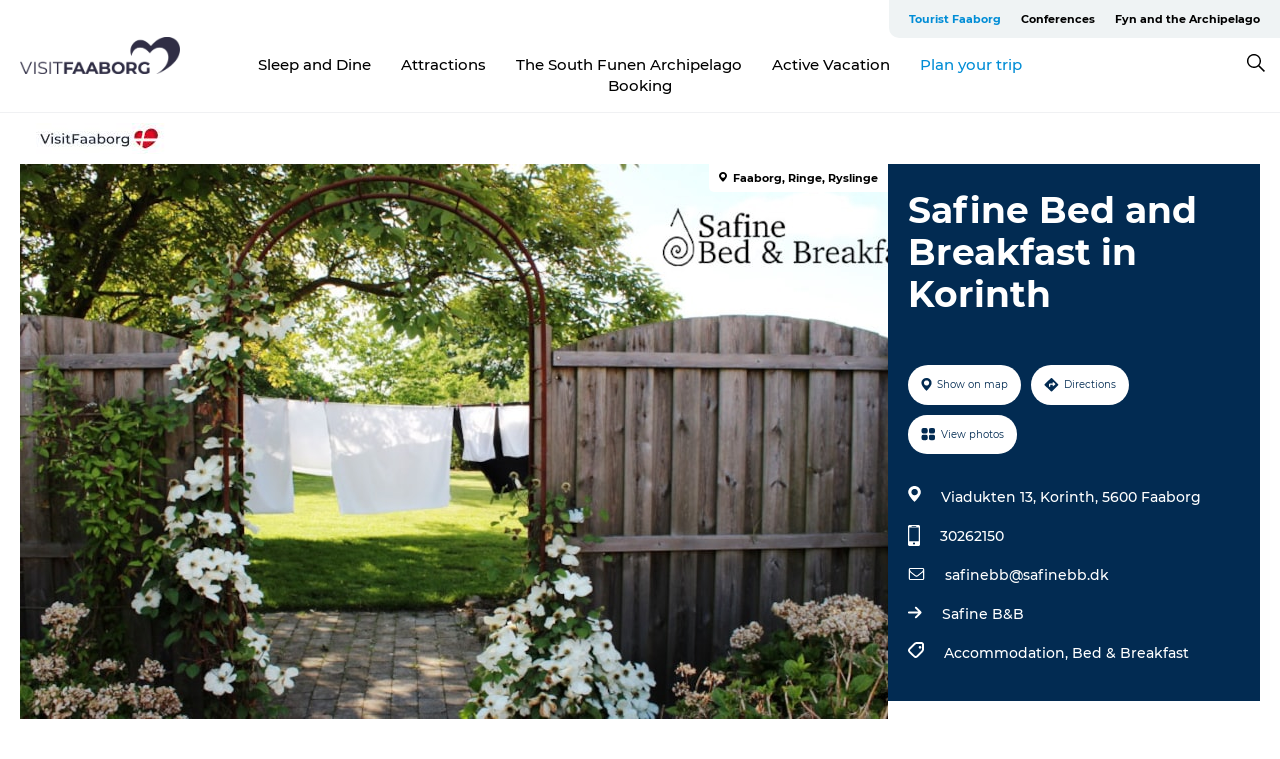

--- FILE ---
content_type: text/html; charset=utf-8
request_url: https://www.visitfaaborg.com/faaborg/tourist-planner/safine-bed-and-breakfast-korinth-gdk1085064
body_size: 25299
content:
<!DOCTYPE html><html lang="en" class=""><head><meta charSet="UTF-8"/><meta http-equiv="X-UA-Compatible" content="IE=edge"/><meta name="viewport" content="width=device-width, initial-scale=1.0, maximum-scale=1.0"/><title>Safine Bed and Breakfast in Korinth</title><meta name="title" content="Safine Bed and Breakfast in Korinth"/><meta name="keywords" content="https://files.guidedanmark.org/files/423/342412_263368_SafineBB.jpg"/><link rel="canonical" href="https://www.visitfaaborg.com/faaborg/tourist-planner/safine-bed-and-breakfast-korinth-gdk1085064"/><link rel="image_src" href="https://files.guidedanmark.org/files/423/342412_263368_SafineBB.jpg"/><meta property="og:site_name" content="VisitFaaborg"/><meta property="og:url" content="https://www.visitfaaborg.com/faaborg/tourist-planner/safine-bed-and-breakfast-korinth-gdk1085064"/><meta property="og:image" content="https://files.guidedanmark.org/files/423/342412_263368_SafineBB.jpg"/><meta property="og:image:url" content="https://files.guidedanmark.org/files/423/342412_263368_SafineBB.jpg"/><meta name="twitter:card" content="summary_large_image"/><meta name="twitter:title" content="Safine Bed and Breakfast in Korinth"/><meta name="twitter:url" content="https://www.visitfaaborg.com/faaborg/tourist-planner/safine-bed-and-breakfast-korinth-gdk1085064"/><meta name="twitter:image" content="https://files.guidedanmark.org/files/423/342412_263368_SafineBB.jpg"/><script type="application/ld+json">{"@context":"https://schema.org","@graph":[{"@type":"Product","telephone":"30262150","name":"Safine Bed and Breakfast in Korinth","address":{"@type":"PostalAddress","streetAddress":"Viadukten 13 Korinth","postalCode":"5600"},"geo":{"@type":"GeoCoordinates","latitude":"55.1481673","longitude":"10.32958356"},"image":{"@type":"ImageObject","url":"https://files.guidedanmark.org/files/423/342412_263368_SafineBB.jpg"}}]}</script><meta name="google-site-verification" content="pO2IbIsJ13kusmfXEJYB5w2THUci3f6YcWOqePbA6ds"/><meta name="google-site-verification" content="pO2IbIsJ13kusmfXEJYB5w2THUci3f6YcWOqePbA6ds"/><script>dataLayer=[];</script><script class="google-tag-manager">
              (function(w,d,s,l,i){w[l]=w[l]||[];w[l].push({'gtm.start':
                new Date().getTime(),event:'gtm.js'});var f=d.getElementsByTagName(s)[0],
                j=d.createElement(s),dl=l!='dataLayer'?'&l='+l:'';j.async=true;j.src=
                'https://www.googletagmanager.com/gtm.js?id='+i+dl;f.parentNode.insertBefore(j,f);
              })(window,document,'script','dataLayer','GTM-W6LXB9D');
                </script><script class="google-tag-manager">
          (function(w,d,s,l,i){w[l]=w[l]||[];w[l].push({'gtm.start':
            new Date().getTime(),event:'gtm.js'});var f=d.getElementsByTagName(s)[0],
            j=d.createElement(s),dl=l!='dataLayer'?'&l='+l:'';j.async=true;j.src=
            'https://www.googletagmanager.com/gtm.js?id='+i+dl;f.parentNode.insertBefore(j,f);
          })(window,document,'script','dataLayer','GTM-PFBDMCW');
            </script><script id="CookieConsent" src="https://policy.app.cookieinformation.com/uc.js" data-culture="EN" type="text/javascript" defer="" async=""></script><link rel="icon" href="/sites/visitfaaborg.com/files/icons/favicon.ico" type="image/x-icon"/><meta name="next-head-count" content="24"/><link rel="preload" href="/_next/static/media/8858de35be6d63bd-s.p.ttf" as="font" type="font/ttf" crossorigin="anonymous" data-next-font="size-adjust"/><link rel="preload" href="/_next/static/media/ade88f670a4a93e2-s.p.woff2" as="font" type="font/woff2" crossorigin="anonymous" data-next-font="size-adjust"/><link rel="preload" href="/_next/static/media/7f4e2cacbacd7c77-s.p.woff" as="font" type="font/woff" crossorigin="anonymous" data-next-font="size-adjust"/><link rel="preload" href="/_next/static/media/fe6ff1c8e748122a-s.p.woff2" as="font" type="font/woff2" crossorigin="anonymous" data-next-font="size-adjust"/><link rel="preload" href="/_next/static/media/9671873632b769ea-s.p.woff2" as="font" type="font/woff2" crossorigin="anonymous" data-next-font="size-adjust"/><link rel="preload" href="/_next/static/media/0020fb129ebc950b-s.p.woff2" as="font" type="font/woff2" crossorigin="anonymous" data-next-font="size-adjust"/><link rel="preload" href="/_next/static/css/f9783be563079af7.css" as="style"/><link rel="stylesheet" href="/_next/static/css/f9783be563079af7.css" data-n-g=""/><noscript data-n-css=""></noscript><script defer="" nomodule="" src="/_next/static/chunks/polyfills-78c92fac7aa8fdd8.js"></script><script defer="" src="/_next/static/chunks/24434.2d78b39796aef039.js"></script><script defer="" src="/_next/static/chunks/90180.2cd874d1f8a55392.js"></script><script defer="" src="/_next/static/chunks/89311.d4a83a9b96968818.js"></script><script defer="" src="/_next/static/chunks/52576.7c1155037314c9e5.js"></script><script defer="" src="/_next/static/chunks/69305.95e9ec2f7430440a.js"></script><script defer="" src="/_next/static/chunks/16487.c8405206fde0bf11.js"></script><script defer="" src="/_next/static/chunks/61263.cd3f37a049f1982f.js"></script><script defer="" src="/_next/static/chunks/75fc9c18-295119e68f43c671.js"></script><script defer="" src="/_next/static/chunks/22135.5b23275e4359771f.js"></script><script defer="" src="/_next/static/chunks/88035.a55b00c408bb73af.js"></script><script defer="" src="/_next/static/chunks/77654.f3f2dda92b6acb47.js"></script><script defer="" src="/_next/static/chunks/33996.2229128561d62e70.js"></script><script defer="" src="/_next/static/chunks/38606.c791e11a42e15f83.js"></script><script defer="" src="/_next/static/chunks/73999.f214e8f8ebe5101d.js"></script><script defer="" src="/_next/static/chunks/66518.8241159cdeb0e19e.js"></script><script defer="" src="/_next/static/chunks/42911.663eb074ad65fed6.js"></script><script defer="" src="/_next/static/chunks/7969.600288e47a18f32f.js"></script><script defer="" src="/_next/static/chunks/20349.72af27da3c31588d.js"></script><script defer="" src="/_next/static/chunks/6462.c12763e89d8a44ae.js"></script><script defer="" src="/_next/static/chunks/84041.d231d3637cdb2731.js"></script><script defer="" src="/_next/static/chunks/32299.3c4b62ae9e1c2bb9.js"></script><script src="/_next/static/chunks/webpack-63856f52277dde65.js" defer=""></script><script src="/_next/static/chunks/framework-f0918f007280e2a4.js" defer=""></script><script src="/_next/static/chunks/main-e4ec7a994fac8df8.js" defer=""></script><script src="/_next/static/chunks/pages/_app-dfcb281616405551.js" defer=""></script><script src="/_next/static/chunks/72776-dd4a5de0c04d1828.js" defer=""></script><script src="/_next/static/chunks/51294-05c6ba5fe17e3586.js" defer=""></script><script src="/_next/static/chunks/pages/drupal-f757f6edd3d96ab6.js" defer=""></script><script src="/_next/static/kcTTT74bUDEUWe3UTljfD/_buildManifest.js" defer=""></script><script src="/_next/static/kcTTT74bUDEUWe3UTljfD/_ssgManifest.js" defer=""></script><style data-styled="" data-styled-version="6.0.5">.btYlmK a{padding:6px;position:absolute;top:-40px;left:0px;color:#333;border-right:1px solid #bce7ff;border-bottom:1px solid #bce7ff;border-bottom-right-radius:8px;background:#008dd6;-webkit-transition:top 1s ease-out;transition:top 1s ease-out;z-index:100;}/*!sc*/
.btYlmK a:focus{position:absolute;left:0px;top:0px;-webkit-transition:top 0.1s ease-in;transition:top 0.1s ease-in;}/*!sc*/
@media (prefers-reduced-motion: reduce){.btYlmK a{transition-duration:0.001ms!important;}}/*!sc*/
@media print{.btYlmK{display:none;}}/*!sc*/
data-styled.g4[id="sc-521c778a-3"]{content:"btYlmK,"}/*!sc*/
.fnpHaN{background-color:#FFF;}/*!sc*/
data-styled.g12[id="sc-1c46d5dd-5"]{content:"fnpHaN,"}/*!sc*/
.cUdkKS{width:100%;height:65px;background-color:#008dd6;display:flex;justify-content:center;align-content:center;align-items:center;}/*!sc*/
data-styled.g13[id="sc-1c46d5dd-6"]{content:"cUdkKS,"}/*!sc*/
.kjVbdK{font-size:14px;font-weight:bold;line-height:18px;color:white;}/*!sc*/
data-styled.g14[id="sc-1c46d5dd-7"]{content:"kjVbdK,"}/*!sc*/
.iMgDDq{padding:0 7px;display:flex;justify-content:center;align-items:center;align-content:center;}/*!sc*/
.iMgDDq a{color:white;display:inline-block;padding:0 7px;}/*!sc*/
.iMgDDq svg path{fill:white;}/*!sc*/
.iMgDDq a[title="tiktok"]>svg{width:20px;height:20px;}/*!sc*/
.iMgDDq a[title="tiktok"]{padding-left:2px!important;}/*!sc*/
data-styled.g15[id="sc-1c46d5dd-8"]{content:"iMgDDq,"}/*!sc*/
.buaBos{border-top:2px solid rgb(231, 234, 236);padding:15px 0px;margin-top:40px;display:flex;align-items:center;align-content:center;font-size:14px;}/*!sc*/
@media (max-width: 47.9375em){.buaBos{font-size:12px;flex-direction:column;}}/*!sc*/
data-styled.g16[id="sc-1c46d5dd-9"]{content:"buaBos,"}/*!sc*/
.cDumiz{display:flex;align-content:center;align-items:center;}/*!sc*/
@media (max-width: 47.9375em){.cDumiz{margin:10px 0 20px;}}/*!sc*/
@media (min-width: 48em){.cDumiz{margin:0 20px;flex:1;}}/*!sc*/
.cDumiz a{cursor:pointer;margin:0 20px;color:#000;}/*!sc*/
.cDumiz a:hover{color:#008dd6;}/*!sc*/
data-styled.g18[id="sc-1c46d5dd-11"]{content:"cDumiz,"}/*!sc*/
.dTjGyd{padding:20px 0;}/*!sc*/
@media (max-width: 47.9375em){.dTjGyd{font-size:14px;}}/*!sc*/
data-styled.g19[id="sc-1c46d5dd-12"]{content:"dTjGyd,"}/*!sc*/
.ciIioz h2{font-size:14px;font-weight:700;margin-bottom:20px;}/*!sc*/
data-styled.g20[id="sc-1c46d5dd-13"]{content:"ciIioz,"}/*!sc*/
.DIMGC{list-style:none;padding:0;}/*!sc*/
.DIMGC li{margin:15px 0;}/*!sc*/
.DIMGC a{color:#000;}/*!sc*/
.DIMGC a:hover{color:#008dd6;}/*!sc*/
data-styled.g21[id="sc-1c46d5dd-14"]{content:"DIMGC,"}/*!sc*/
.kKnrtv{position:relative;border-bottom:1px solid rgb(240, 241, 243);background-color:#FFF;width:100vw;top:0;transition:all 0.3s;}/*!sc*/
.kKnrtv >div{display:flex;align-items:center;height:100%;}/*!sc*/
.kKnrtv.sticky{position:fixed;z-index:20;}/*!sc*/
@media print{.kKnrtv.sticky{display:none;}}/*!sc*/
@media (max-width: 47.9375em){.kKnrtv{height:44px;}}/*!sc*/
data-styled.g37[id="sc-1c46d5dd-30"]{content:"kKnrtv,"}/*!sc*/
.jOAfxs{width:200px;padding:6px 20px;position:sticky;top:0;}/*!sc*/
.jOAfxs img{max-width:100%;max-height:50px;}/*!sc*/
data-styled.g38[id="sc-1c46d5dd-31"]{content:"jOAfxs,"}/*!sc*/
.lddnDj{flex:1;display:flex;flex-direction:column;height:100%;}/*!sc*/
.lddnDj a{text-decoration:none;color:#000;}/*!sc*/
.lddnDj a:hover{color:#008dd6;}/*!sc*/
data-styled.g58[id="sc-1c46d5dd-51"]{content:"lddnDj,"}/*!sc*/
.dLvwGT{align-self:flex-end;border-bottom-left-radius:10px;background-color:#eff3f4;}/*!sc*/
.dLvwGT ul{padding:0 10px;margin:0;}/*!sc*/
.dLvwGT ul li{display:inline-block;list-style:none;}/*!sc*/
.dLvwGT ul li.inactive >a{display:none;}/*!sc*/
.dLvwGT ul li.active >a{color:#008dd6;}/*!sc*/
.dLvwGT ul li a{display:block;font-size:11px;font-weight:bold;padding:12px 10px;}/*!sc*/
data-styled.g59[id="sc-1c46d5dd-52"]{content:"dLvwGT,"}/*!sc*/
.hvgAkH{align-self:center;flex:1;display:flex;width:100%;position:relative;top:0;background-color:#FFF;}/*!sc*/
.hvgAkH ul{padding:0;}/*!sc*/
.hvgAkH ul.secondary-menu{flex:1;text-align:center;}/*!sc*/
.hvgAkH ul.search-menu{min-width:200px;text-align:right;}/*!sc*/
.hvgAkH ul li{display:inline-block;vertical-align:middle;list-style:none;padding:0 15px;}/*!sc*/
.hvgAkH ul li a{font-size:15px;padding:0;}/*!sc*/
.hvgAkH ul li.active >a{color:#008dd6;}/*!sc*/
data-styled.g60[id="sc-1c46d5dd-53"]{content:"hvgAkH,"}/*!sc*/
.bPiEZp{cursor:pointer;}/*!sc*/
.bPiEZp span{display:none;}/*!sc*/
data-styled.g68[id="sc-1c46d5dd-61"]{content:"bPiEZp,"}/*!sc*/
.jWQKaT{display:flex;justify-content:space-between;align-content:center;align-items:center;}/*!sc*/
.jWQKaT >div{margin:10px 0;}/*!sc*/
data-styled.g69[id="sc-1c46d5dd-62"]{content:"jWQKaT,"}/*!sc*/
html{line-height:1.15;-webkit-text-size-adjust:100%;}/*!sc*/
body{margin:0;}/*!sc*/
main{display:block;}/*!sc*/
h1{font-size:2em;margin:0.67em 0;}/*!sc*/
hr{box-sizing:content-box;height:0;overflow:visible;}/*!sc*/
pre{font-family:monospace,monospace;font-size:1em;}/*!sc*/
a{background-color:transparent;}/*!sc*/
abbr[title]{border-bottom:none;text-decoration:underline;text-decoration:underline dotted;}/*!sc*/
b,strong{font-weight:bolder;}/*!sc*/
code,kbd,samp{font-family:monospace,monospace;font-size:1em;}/*!sc*/
small{font-size:80%;}/*!sc*/
sub,sup{font-size:75%;line-height:0;position:relative;vertical-align:baseline;}/*!sc*/
sub{bottom:-0.25em;}/*!sc*/
sup{top:-0.5em;}/*!sc*/
img{border-style:none;}/*!sc*/
button,input,optgroup,select,textarea{font-family:inherit;font-size:100%;line-height:1.15;margin:0;}/*!sc*/
button,input{overflow:visible;}/*!sc*/
button,select{text-transform:none;}/*!sc*/
button,[type="button"],[type="reset"],[type="submit"]{-webkit-appearance:button;}/*!sc*/
button::-moz-focus-inner,[type="button"]::-moz-focus-inner,[type="reset"]::-moz-focus-inner,[type="submit"]::-moz-focus-inner{border-style:none;padding:0;}/*!sc*/
button:-moz-focusring,[type="button"]:-moz-focusring,[type="reset"]:-moz-focusring,[type="submit"]:-moz-focusring{outline:1px dotted ButtonText;}/*!sc*/
fieldset{padding:0.35em 0.75em 0.625em;}/*!sc*/
legend{box-sizing:border-box;color:inherit;display:table;max-width:100%;padding:0;white-space:normal;}/*!sc*/
progress{vertical-align:baseline;}/*!sc*/
textarea{overflow:auto;}/*!sc*/
[type="checkbox"],[type="radio"]{box-sizing:border-box;padding:0;}/*!sc*/
[type="number"]::-webkit-inner-spin-button,[type="number"]::-webkit-outer-spin-button{height:auto;}/*!sc*/
[type="search"]{-webkit-appearance:textfield;outline-offset:-2px;}/*!sc*/
[type="search"]::-webkit-search-decoration{-webkit-appearance:none;}/*!sc*/
::-webkit-file-upload-button{-webkit-appearance:button;font:inherit;}/*!sc*/
details{display:block;}/*!sc*/
summary{display:list-item;}/*!sc*/
template{display:none;}/*!sc*/
[hidden]{display:none;}/*!sc*/
data-styled.g70[id="sc-global-ecVvVt1"]{content:"sc-global-ecVvVt1,"}/*!sc*/
*{box-sizing:border-box;}/*!sc*/
*:before,*:after{box-sizing:border-box;}/*!sc*/
body{font-family:'Montserrat',Verdana,Arial,sans-serif;color:#000;background-color:#FFF;line-height:1.3;font-weight:500;width:100%;max-width:100vw;overflow-x:hidden;}/*!sc*/
body.freeze-scroll{overflow:hidden;}/*!sc*/
@media (max-width: 47.9375em){body{margin-top:44px;}}/*!sc*/
p:last-child{margin-top:0;}/*!sc*/
img{display:block;max-width:100%;height:auto;}/*!sc*/
.text-container a{text-decoration:underline;}/*!sc*/
a{text-decoration:none;color:#008dd6;transition:all 0.3s;}/*!sc*/
a:hover{color:#008dd6;}/*!sc*/
a.link-icon:before{content:"";display:inline-block;width:18px;height:18px;background-size:100%;background-color:#008dd6;background-position:center;background-repeat:no-repeat;margin-right:4px;position:relative;}/*!sc*/
a.link-icon.link-internal:before{top:4px;background-image:url(/static/images/svg/internalLinkMask.svg);}/*!sc*/
a.link-icon.link-mailto:before,a.link-icon.link-external:before{background-image:url(/static/images/svg/linkoutMaskWhite.svg);}/*!sc*/
.paragraph{margin-top:40px;margin-bottom:40px;}/*!sc*/
.paragraph:first-child{margin-top:0;}/*!sc*/
.text-align-right{text-align:right;}/*!sc*/
.text-align-left{text-align:left;}/*!sc*/
.text-align-center{text-align:center;}/*!sc*/
.text-align-justify{text-align:justify;}/*!sc*/
.txt-size-regular{font-weight:400;}/*!sc*/
.txt-size-medium{font-weight:500;}/*!sc*/
.txt-size-bold{font-weight:600;}/*!sc*/
.txt-size-semi-bold{font-weight:700;}/*!sc*/
@keyframes menuOpen{from{height:0px;}to{height:calc(100vh - 100%);}}/*!sc*/
@keyframes highlight{from{background-color:rgba(0,0,0,0.1);}to{background-color:rgba(0,0,0,0);}}/*!sc*/
@media (max-width: 47.9375em){.paragraph.paragraph--columns-2 .paragraph.paragraph--highlight-image,.paragraph.paragraph--columns-3 .paragraph.paragraph--highlight-image{margin-left:-20px;margin-right:-20px;}}/*!sc*/
data-styled.g71[id="sc-global-kxOjPr1"]{content:"sc-global-kxOjPr1,"}/*!sc*/
.jBVDfF{position:fixed;font-size:1px;color:#fff;width:1px;height:1px;overflow:hidden;top:-1px;left:-1px;z-index:99999;}/*!sc*/
data-styled.g72[id="sc-6945e261-0"]{content:"jBVDfF,"}/*!sc*/
.camETg{display:inline-block;width:40px;height:40px;background-size:cover;background-position:center;border-radius:50%;margin-bottom:10px;}/*!sc*/
@media (min-width: 48em){.camETg{margin-bottom:0;margin-right:20px;}}/*!sc*/
.camETg.small{width:16px;height:16px;margin-right:10px;}/*!sc*/
data-styled.g281[id="sc-d279e38c-29"]{content:"camETg,"}/*!sc*/
.enWcTi{padding:14px 15px;cursor:pointer;border:1px solid rgb(225, 226, 227);background-color:rgb(234, 236, 238);display:flex;align-content:center;align-items:center;width:100%;}/*!sc*/
@media (min-width: 48em){.enWcTi{width:30%;}}/*!sc*/
.enWcTi .language-name{flex:1;}/*!sc*/
.enWcTi:after{height:11px;width:11px;border-top:1px solid rgb(193, 196, 199);border-right:1px solid rgb(193, 196, 199);transform:rotate(45deg);content:"";display:block;}/*!sc*/
data-styled.g283[id="sc-d279e38c-31"]{content:"enWcTi,"}/*!sc*/
.gEMIVp{position:relative;padding-left:20px;padding-right:20px;}/*!sc*/
.gEMIVp.xs-1{width:8.33333%;min-width:8.33333%;}/*!sc*/
.gEMIVp.xs-2{width:16.66667%;min-width:16.66667%;}/*!sc*/
.gEMIVp.xs-3{width:25.00000%;min-width:25.00000%;}/*!sc*/
.gEMIVp.xs-4{width:33.33333%;min-width:33.33333%;}/*!sc*/
.gEMIVp.xs-5{width:41.66667%;min-width:41.66667%;}/*!sc*/
.gEMIVp.xs-6{width:50.00000%;min-width:50.00000%;}/*!sc*/
.gEMIVp.xs-7{width:58.33333%;min-width:58.33333%;}/*!sc*/
.gEMIVp.xs-8{width:66.66667%;min-width:66.66667%;}/*!sc*/
.gEMIVp.xs-9{width:75.00000%;min-width:75.00000%;}/*!sc*/
.gEMIVp.xs-10{width:83.33333%;min-width:83.33333%;}/*!sc*/
.gEMIVp.xs-11{width:91.66667%;min-width:91.66667%;}/*!sc*/
.gEMIVp.xs-12{width:100.00000%;min-width:100.00000%;}/*!sc*/
@media (min-width: 23.5em){.gEMIVp.sm-1{width:8.33333%;min-width:8.33333%;}.gEMIVp.sm-2{width:16.66667%;min-width:16.66667%;}.gEMIVp.sm-3{width:25.00000%;min-width:25.00000%;}.gEMIVp.sm-4{width:33.33333%;min-width:33.33333%;}.gEMIVp.sm-5{width:41.66667%;min-width:41.66667%;}.gEMIVp.sm-6{width:50.00000%;min-width:50.00000%;}.gEMIVp.sm-7{width:58.33333%;min-width:58.33333%;}.gEMIVp.sm-8{width:66.66667%;min-width:66.66667%;}.gEMIVp.sm-9{width:75.00000%;min-width:75.00000%;}.gEMIVp.sm-10{width:83.33333%;min-width:83.33333%;}.gEMIVp.sm-11{width:91.66667%;min-width:91.66667%;}.gEMIVp.sm-12{width:100.00000%;min-width:100.00000%;}}/*!sc*/
@media (min-width: 48em){.gEMIVp.md-1{width:8.33333%;min-width:8.33333%;}.gEMIVp.md-2{width:16.66667%;min-width:16.66667%;}.gEMIVp.md-3{width:25.00000%;min-width:25.00000%;}.gEMIVp.md-4{width:33.33333%;min-width:33.33333%;}.gEMIVp.md-5{width:41.66667%;min-width:41.66667%;}.gEMIVp.md-6{width:50.00000%;min-width:50.00000%;}.gEMIVp.md-7{width:58.33333%;min-width:58.33333%;}.gEMIVp.md-8{width:66.66667%;min-width:66.66667%;}.gEMIVp.md-9{width:75.00000%;min-width:75.00000%;}.gEMIVp.md-10{width:83.33333%;min-width:83.33333%;}.gEMIVp.md-11{width:91.66667%;min-width:91.66667%;}.gEMIVp.md-12{width:100.00000%;min-width:100.00000%;}}/*!sc*/
@media (min-width: 64em){.gEMIVp.lg-1{width:8.33333%;min-width:8.33333%;}.gEMIVp.lg-2{width:16.66667%;min-width:16.66667%;}.gEMIVp.lg-3{width:25.00000%;min-width:25.00000%;}.gEMIVp.lg-4{width:33.33333%;min-width:33.33333%;}.gEMIVp.lg-5{width:41.66667%;min-width:41.66667%;}.gEMIVp.lg-6{width:50.00000%;min-width:50.00000%;}.gEMIVp.lg-7{width:58.33333%;min-width:58.33333%;}.gEMIVp.lg-8{width:66.66667%;min-width:66.66667%;}.gEMIVp.lg-9{width:75.00000%;min-width:75.00000%;}.gEMIVp.lg-10{width:83.33333%;min-width:83.33333%;}.gEMIVp.lg-11{width:91.66667%;min-width:91.66667%;}.gEMIVp.lg-12{width:100.00000%;min-width:100.00000%;}}/*!sc*/
@media (min-width: 82.5em){.gEMIVp.xl-1{width:8.33333%;min-width:8.33333%;}.gEMIVp.xl-2{width:16.66667%;min-width:16.66667%;}.gEMIVp.xl-3{width:25.00000%;min-width:25.00000%;}.gEMIVp.xl-4{width:33.33333%;min-width:33.33333%;}.gEMIVp.xl-5{width:41.66667%;min-width:41.66667%;}.gEMIVp.xl-6{width:50.00000%;min-width:50.00000%;}.gEMIVp.xl-7{width:58.33333%;min-width:58.33333%;}.gEMIVp.xl-8{width:66.66667%;min-width:66.66667%;}.gEMIVp.xl-9{width:75.00000%;min-width:75.00000%;}.gEMIVp.xl-10{width:83.33333%;min-width:83.33333%;}.gEMIVp.xl-11{width:91.66667%;min-width:91.66667%;}.gEMIVp.xl-12{width:100.00000%;min-width:100.00000%;}}/*!sc*/
data-styled.g328[id="sc-bb566763-28"]{content:"gEMIVp,"}/*!sc*/
.hPpxAZ{width:100%;max-width:100%;margin-right:auto;margin-left:auto;padding-left:1.25em;padding-right:1.25em;transition:all 0.3s;}/*!sc*/
@media (min-width: 23.5em){.hPpxAZ{width:100%;}}/*!sc*/
@media (min-width: 48em){.hPpxAZ{width:46.75em;}}/*!sc*/
@media (min-width: 64em){.hPpxAZ{width:61.5em;}}/*!sc*/
@media (min-width: 82.5em){.hPpxAZ{width:80em;}}/*!sc*/
data-styled.g329[id="sc-bb566763-29"]{content:"hPpxAZ,"}/*!sc*/
.kLBSZd{max-width:1450px;margin-right:auto;margin-left:auto;padding-left:1.25em;padding-right:1.25em;transition:all 0.3s;}/*!sc*/
.kLBSZd.no-padding{padding:0;}/*!sc*/
data-styled.g339[id="sc-bb566763-39"]{content:"kLBSZd,"}/*!sc*/
.cBBUa-D{display:flex;flex-direction:row;flex-wrap:wrap;margin-left:-20px;margin-right:-20px;min-width:100%;}/*!sc*/
data-styled.g374[id="sc-bb566763-74"]{content:"cBBUa-D,"}/*!sc*/
.bAZmJe{max-width:800px;margin-right:auto;margin-left:auto;padding-left:1.25em;padding-right:1.25em;}/*!sc*/
.bAZmJe.text-left{margin-left:0;padding-left:0;text-align:left;}/*!sc*/
.bAZmJe.text-right{margin-right:0;padding-right:0;text-align:right;}/*!sc*/
.bAZmJe.text-center{text-align:center;}/*!sc*/
.bAZmJe h1{font-weight:900;font-size:40px;letter-spacing:-0.5px;}/*!sc*/
@media (max-width: 47.9375em){.bAZmJe h1{font-size:26px;}}/*!sc*/
.bAZmJe h2{font-weight:700;font-size:25px;letter-spacing:-0.5px;}/*!sc*/
@media (max-width: 47.9375em){.bAZmJe h2{font-size:19px;}}/*!sc*/
.bAZmJe h3,.bAZmJe h4{font-weight:700;font-size:18px;letter-spacing:-0.5px;}/*!sc*/
@media (max-width: 47.9375em){.bAZmJe h3,.bAZmJe h4{font-size:16px;}}/*!sc*/
data-styled.g390[id="sc-bb566763-90"]{content:"bAZmJe,"}/*!sc*/
@media (max-width: 47.9375em){.bPGLSi{padding-left:0;padding-right:0;}}/*!sc*/
data-styled.g459[id="sc-f8176ca3-0"]{content:"bPGLSi,"}/*!sc*/
.igLRvm{padding-bottom:2.5em;}/*!sc*/
.igLRvm .padding-0{padding:0;}/*!sc*/
@media (max-width: 63.9375em){.igLRvm{margin-top:55px;}}/*!sc*/
data-styled.g460[id="sc-f8176ca3-1"]{content:"igLRvm,"}/*!sc*/
.iaWucu{width:70%;display:flex;}/*!sc*/
@media (max-width: 63.9375em){.iaWucu{width:65%;}}/*!sc*/
@media (max-width: 47.9375em){.iaWucu{width:100%;}}/*!sc*/
data-styled.g461[id="sc-f8176ca3-2"]{content:"iaWucu,"}/*!sc*/
@media (max-width: 47.9375em){.hiHBVT{width:100%;}}/*!sc*/
data-styled.g462[id="sc-f8176ca3-3"]{content:"hiHBVT,"}/*!sc*/
@media (max-width: 47.9375em){.dTQpbO{padding-left:0;padding-right:0;}}/*!sc*/
data-styled.g463[id="sc-f8176ca3-4"]{content:"dTQpbO,"}/*!sc*/
.kTabag{width:70%;height:555px;min-height:555px;position:relative;float:left;margin-bottom:40px;}/*!sc*/
@media (max-width: 63.9375em){.kTabag{width:65%;}}/*!sc*/
@media (max-width: 47.9375em){.kTabag{width:100%;height:210px;min-height:210px;margin-bottom:0;float:none;}}/*!sc*/
data-styled.g464[id="sc-f8176ca3-5"]{content:"kTabag,"}/*!sc*/
.eymwOi{height:100%;width:100%;position:relative;}/*!sc*/
.eymwOi img{width:100%;height:100%;object-fit:cover;}/*!sc*/
.eymwOi span{z-index:1;position:absolute;top:0;left:0;background:#a3eabf;color:#07203b;padding:11px 10px;border-radius:0 0 5px 0;font-size:10px;font-weight:bold;line-height:11px;}/*!sc*/
data-styled.g465[id="sc-f8176ca3-6"]{content:"eymwOi,"}/*!sc*/
.kKgnec{width:30%;background-color:#022b52;padding:25px 35px 20px 35px;color:#ffffff;float:right;position:relative;}/*!sc*/
@media (max-width: 82.4375em){.kKgnec{padding:25px 20px 20px 20px;}}/*!sc*/
@media (max-width: 63.9375em){.kKgnec{width:35%;}}/*!sc*/
@media (max-width: 47.9375em){.kKgnec{width:100%;float:none;position:inherit;text-align:center;padding:50px 20px 20px 20px;}}/*!sc*/
data-styled.g467[id="sc-f8176ca3-8"]{content:"kKgnec,"}/*!sc*/
.iVLTu{position:sticky;top:55px;padding:30px 35px 35px 35px;}/*!sc*/
@media (max-width: 82.4375em){.iVLTu{padding:30px 20px 35px 20px;}}/*!sc*/
@media (max-width: 63.9375em){.iVLTu{width:35%;}}/*!sc*/
@media (max-width: 47.9375em){.iVLTu{width:100%;position:inherit;padding:30px 20px 30px 20px;}}/*!sc*/
data-styled.g468[id="sc-f8176ca3-9"]{content:"iVLTu,"}/*!sc*/
.kGVlIW{font-size:36px;line-height:42px;margin:0;}/*!sc*/
@media (max-width: 47.9375em){.kGVlIW{font-size:26px;line-height:32px;}}/*!sc*/
data-styled.g472[id="sc-f8176ca3-13"]{content:"kGVlIW,"}/*!sc*/
.julIoh{display:flex;flex-wrap:wrap;justify-content:flex-start;margin:0 0 20px 0;}/*!sc*/
@media (max-width: 23.4375em){.julIoh{width:100%;justify-content:space-around;margin:0 -10px 20px -10px;width:auto;}}/*!sc*/
data-styled.g473[id="sc-f8176ca3-14"]{content:"julIoh,"}/*!sc*/
.fefxPf{padding:30px 0 0 0;}/*!sc*/
.fefxPf:empty{padding:0;}/*!sc*/
.fefxPf button{margin:0 0 20px 0!important;}/*!sc*/
.fefxPf a:last-child button{margin-bottom:0px!important;}/*!sc*/
data-styled.g474[id="sc-f8176ca3-15"]{content:"fefxPf,"}/*!sc*/
.gtssAg{cursor:pointer;display:flex;justify-content:center;align-items:center;border:none;color:#022b52;}/*!sc*/
.gtssAg:last-of-type{margin:0 0 10px 0;}/*!sc*/
data-styled.g475[id="sc-f8176ca3-16"]{content:"gtssAg,"}/*!sc*/
.hiXYwN{border-radius:35px;background:#ffffff;margin:0 10px 10px 0;padding:0;}/*!sc*/
.hiXYwN svg{margin:0 5px 0 0;}/*!sc*/
.hiXYwN svg path{fill:#022b52;}/*!sc*/
.hiXYwN .btn-round-content{padding:13px;margin:0;color:inherit;font-size:10px;line-height:11px;display:flex;justify-content:center;align-items:center;}/*!sc*/
@media (max-width: 23.4375em){.hiXYwN{margin:0 0 10px 0;}.hiXYwN .btn-round-content{padding:13px 10px;}}/*!sc*/
data-styled.g476[id="sc-f8176ca3-17"]{content:"hiXYwN,"}/*!sc*/
.kIlebw{z-index:9;position:relative;}/*!sc*/
.kIlebw.no-image{margin-top:0;}/*!sc*/
data-styled.g478[id="sc-f8176ca3-19"]{content:"kIlebw,"}/*!sc*/
.jiBwhG{font-size:18px;line-height:28px;margin-top:15px;margin-bottom:25px;word-break:break-word;}/*!sc*/
@media (max-width: 47.9375em){.jiBwhG{font-size:16px;line-height:26px;}}/*!sc*/
.jiBwhG a{word-break:break-word;}/*!sc*/
.jiBwhG h1,.jiBwhG h2,.jiBwhG h3,.jiBwhG h4{margin:23px 0 10px 0;}/*!sc*/
.jiBwhG h2{font-size:21px;line-height:25px;}/*!sc*/
.jiBwhG p{margin:0 0 18px 0;}/*!sc*/
@media (max-width: 47.9375em){.jiBwhG p{margin:0 0 16px 0;}}/*!sc*/
data-styled.g480[id="sc-f8176ca3-21"]{content:"jiBwhG,"}/*!sc*/
.fuXQAW{font-size:12px;line-height:13px;margin:5px 0 0 0;}/*!sc*/
.fuXQAW span{font-weight:bold;}/*!sc*/
@media (max-width: 47.9375em){.fuXQAW{color:#aabccd;text-align:center;background-color:#022b52;margin:0;padding:5px 0 0 0;}}/*!sc*/
data-styled.g481[id="sc-f8176ca3-22"]{content:"fuXQAW,"}/*!sc*/
</style></head><body><div id="__next"><main class="__className_9cab95"><div class="sc-6945e261-0 jBVDfF"> </div><div class="sc-521c778a-3 btYlmK"><a href="#maincontent">Skip to main content</a></div><div id="sticky-header-wrap" class="sc-1c46d5dd-30 kKnrtv"><div class="sc-bb566763-39 kLBSZd no-padding container"><div class="sc-1c46d5dd-31 jOAfxs"><a class="link-internal" title="Go to homepage" href="/"><img alt="VisitFaaborg" width="160" height="31" src="/sites/visitfaaborg.com/files/2025-09/VisitFaaborg_logo_2025_stor.png" fetchpriority="auto" loading="lazy"/></a></div><div class="sc-1c46d5dd-51 lddnDj"><div class="sc-1c46d5dd-52 dLvwGT"><ul class="menu primary-menu"><li class="active"><a class="link-internal" href="/node/1037">Tourist Faaborg</a></li><li class=""><a class="link-internal" href="/faaborg/sleep-and-dine/conference-facilities">Conferences</a></li><li class=""><a class="link-external" target="_blank" rel="noopener" href="https://www.visitfyn.dk">Fyn and the Archipelago</a></li></ul></div><div class="sc-1c46d5dd-53 hvgAkH"><ul class="menu secondary-menu"><li class=""><a class="link-internal" href="/faaborg/sleep-and-dine">Sleep and Dine</a></li><li class=""><a class="link-internal" href="/denmark/funen/faaborg/attractions">Attractions</a></li><li class=""><a class="link-internal" href="/faaborg/south-funen-archipelago/south-funen-archipelage">The South Funen Archipelago</a></li><li class=""><a class="link-internal" href="/denmark/funen/faaborg/active-vacation">Active Vacation</a></li><li class="active"><a class="link-internal" href="/explore">Plan your trip</a></li><li class=""><a class="link-internal" href="/booking">Booking</a></li></ul><ul class="menu search-menu"><li><a tabindex="0" class="sc-1c46d5dd-61 bPiEZp"><svg xmlns="http://www.w3.org/2000/svg" version="1.1" viewBox="0 0 18.508 18.508" width="18"><path d="M 12.264 2.111 C 10.856 0.704 9.164 0 7.188 0 C 5.21 0 3.518 0.704 2.11 2.111 C 0.704 3.52 0 5.211 0 7.187 c 0 1.977 0.704 3.67 2.111 5.077 c 1.408 1.407 3.1 2.111 5.076 2.111 c 1.708 0 3.22 -0.54 4.538 -1.617 l 5.705 5.75 l 1.078 -1.078 l -5.75 -5.705 c 1.078 -1.318 1.617 -2.83 1.617 -4.537 c 0 -1.977 -0.704 -3.67 -2.111 -5.077 Z m -9.12 1.034 C 4.254 2.007 5.6 1.437 7.188 1.437 c 1.588 0 2.943 0.562 4.066 1.685 c 1.123 1.123 1.684 2.478 1.684 4.066 c 0 1.587 -0.561 2.942 -1.684 4.065 c -1.123 1.123 -2.478 1.684 -4.066 1.684 c -1.587 0 -2.942 -0.561 -4.065 -1.684 C 2 10.13 1.437 8.775 1.437 7.187 c 0 -1.587 0.57 -2.934 1.708 -4.042 Z" fill-rule="evenodd" stroke="none" stroke-width="1"></path></svg><span>Search</span></a></li></ul></div></div></div></div><div class="sc-bb566763-39 kLBSZd container"><div class="sc-1c46d5dd-62 jWQKaT"><div><a class="link-internal" title="" target="" rel="" href="/drupal"><img alt="Logo VisitFaaborg" width="158" height="31" src="/sites/visitfaaborg.com/files/styles/section_logo/public/2019-12/nyt.logo_.til_.nye_.hjemmesider.jpg?itok=WXN8lT7I" fetchpriority="auto" loading="lazy" title=""/></a></div></div></div><div id="maincontent"><div class="sc-f8176ca3-1 igLRvm" lang="en"><div class="sc-bb566763-39 kLBSZd sc-f8176ca3-0 bPGLSi container"><div class="sc-f8176ca3-5 kTabag"><div class="sc-f8176ca3-6 eymwOi"><img src="https://gdkfiles.visitdenmark.com/files/423/342412_263368_SafineBB.jpg?width=987" fetchpriority="auto" loading="lazy" layout="fill"/></div><div class="sc-f8176ca3-22 fuXQAW">© <!-- -->  <span>Photo<!-- -->:</span> </div></div><div class="sc-f8176ca3-8 kKgnec"><h1 class="sc-f8176ca3-13 kGVlIW">Safine Bed and Breakfast in Korinth</h1></div><div top="55" class="sc-f8176ca3-8 sc-f8176ca3-9 kKgnec iVLTu"><div class="sc-f8176ca3-14 julIoh"><button class="sc-f8176ca3-16 sc-f8176ca3-17 gtssAg hiXYwN"><div class="btn-round-content"><svg width="15" height="14" viewBox="0 0 15 15" version="1.1" xmlns="http://www.w3.org/2000/svg" xmlns:xlink="http://www.w3.org/1999/xlink"><title>Shape</title><g id="Symbols" stroke="none" stroke-width="1" fill="none" fill-rule="evenodd"><g id="GDK/Mobile/Directions-(Mobile)" transform="translate(-14.000000, -13.000000)" fill="#022B52" fill-rule="nonzero"><path d="M28.5877043,19.569089 L22.0883815,13.264374 C21.7250022,12.9118753 21.1355268,12.9118753 20.7718572,13.264374 L14.2725345,19.569089 C13.9091552,19.9218692 13.9091552,20.4934126 14.2725345,20.8461929 L20.7718572,27.1509078 C21.1352365,27.5036881 21.724712,27.5036881 22.0883815,27.1509078 L28.5877043,20.8461929 C28.9510836,20.4934126 28.9510836,19.9218692 28.5877043,19.569089 Z M25.6032246,19.7142386 L23.2241565,21.9161263 C23.0795082,22.0501149 22.8447373,21.9472865 22.8447373,21.7495613 L22.8447373,20.2275308 L20.1325827,20.2275308 L20.1325827,22.0404836 C20.1325827,22.1656906 20.0314419,22.2671026 19.9065698,22.2671026 L19.0025182,22.2671026 C18.8776461,22.2671026 18.7765053,22.1656906 18.7765053,22.0404836 L18.7765053,19.7742927 C18.7765053,19.2737478 19.1813509,18.8678163 19.6805569,18.8678163 L22.8447373,18.8678163 L22.8447373,17.3457859 C22.8447373,17.148344 23.0792257,17.0452323 23.2241565,17.1792208 L25.6032246,19.3811086 C25.7001276,19.4709064 25.7001276,19.6244408 25.6032246,19.7142386 Z" id="Shape"></path></g></g></svg>Directions</div></button><button class="sc-f8176ca3-16 sc-f8176ca3-17 gtssAg hiXYwN"><div class="btn-round-content"><svg width="15" height="13" viewBox="0 0 15 14" version="1.1" xmlns="http://www.w3.org/2000/svg" xmlns:xlink="http://www.w3.org/1999/xlink"><title>Group 2</title><g id="Symbols" stroke="none" stroke-width="1" fill="none" fill-rule="evenodd"><g id="GDK/Mobile/Gallery-(Mobile)" transform="translate(-14.000000, -13.000000)" fill="#022B52"><g id="Group-2" transform="translate(14.000000, 13.000000)"><rect id="Rectangle" x="7.93025955" y="0" width="6.5912621" height="5.96670935" rx="2"></rect><rect id="Rectangle-Copy-8" x="7.93025955" y="7.17883056" width="6.5912621" height="5.96670935" rx="2"></rect><rect id="Rectangle-Copy-7" x="0" y="0" width="6.5912621" height="5.96670935" rx="2"></rect><rect id="Rectangle-Copy-9" x="0" y="7.17883056" width="6.5912621" height="5.96670935" rx="2"></rect></g></g></g></svg>View photos</div></button></div><div class="sc-f8176ca3-15 fefxPf"></div></div><div class="sc-f8176ca3-2 iaWucu"><div class="sc-bb566763-29 hPpxAZ sc-f8176ca3-3 hiHBVT container"><div class="sc-f8176ca3-19 kIlebw"><div class="sc-bb566763-90 bAZmJe sc-f8176ca3-4 dTQpbO text-container"><div class="sc-f8176ca3-21 jiBwhG"><div><p>Safine Bed and Breakfast is located in Corinth about 500 metres from Arreskov Lake and is surrounded by the most beautiful and lovely nature. No matter which direction you go from the house, there are forests, lakes, castles. Corinth is a cosy village with shopping facilities and a cinema. In the backyard there is access to the nature trail that runs from Korinth to Ringe, this nature trail is used by cyclists, horse riders, hikers, birdwatchers, etc. During the summer period, the veteran train runs from Korinth to Faaborg.</p><p> </p><p>We offer 3 lovely en-suite rooms in the Mill House, 2 rooms on the ground floor and 1 room on the first floor. On the ground floor there is a lovely dining room with a mass oven that provides all heating during the winter period and is also used for baking/cooking. There is access to a cosy patio with tables and chairs. There is free internet/Wi-Fi in the rooms and it is possible to eat in your own room. There is a TV in all rooms. Prices include bedding, towels, breakfast with freshly baked rolls, jam, yoghurt, muesli, cornflakes, cheese, eggs, cold cuts and coffee/tea that you can make yourself and take to your room. The house was used as a mill from 1890 until the mill tower burned down in October 1947. We can arrange stabling approx. 700 metres from here.</p><p>Prices:</p><p>Double room with private bathroom, 2 box mattresses 90X200.<br/>Free wifi and parking.<br/>Price DKK 895.00 - 1095.00<br/>Extra bed (sofa bed 140X200) DKK 400.00 only possible at Galleriet, 34 sqm. room on the 1st floor.<br/>Baby 0-3 years Weekend bed kr. 0,00<br/>Offers are available for longer stays</p></div></div></div></div></div></div></div><span style="display:none"><img src="https://www.guidedanmark.org/Stats/Register?p=1085064&amp;c=465" alt=""/></span></div></div><div class="sc-1c46d5dd-5 fnpHaN"><div class="sc-1c46d5dd-6 cUdkKS"><h2 class="sc-1c46d5dd-7 kjVbdK">Share your adventures in Faaborg with us:<!-- -->:</h2><div class="sc-1c46d5dd-8 iMgDDq"><a class="link-external" target="_blank" title="facebook" rel="noopener" href="https://www.facebook.com/visitfaaborg.dk/"><svg xmlns="http://www.w3.org/2000/svg" version="1.1" viewBox="0 0 8 18" width="8"><path d="M8 5.82H5.277V3.94c0-.716.425-.895.766-.895h1.872V0H5.277C2.383 0 1.702 2.328 1.702 3.761v2.06H0v3.134h1.702V18h3.575V8.955H7.66L8 5.821z"></path></svg></a><a class="link-external" target="_blank" title="instagram" rel="noopener" href="https://www.instagram.com/visitfaaborg/"><svg xmlns="http://www.w3.org/2000/svg" version="1.1" viewBox="0 0 20.955 20.955" width="20"><path fill-rule="evenodd" stroke="none" stroke-width="1" d="M19.013 14.768c-.068 1.038-.203 1.58-.339 1.964-.203.452-.384.858-.79 1.174-.384.384-.723.587-1.174.79-.384.136-.926.34-1.965.34-1.106.067-1.445.067-4.268.067-2.822 0-3.138 0-4.267-.068-1.039-.067-1.581-.203-1.965-.338-.451-.204-.858-.384-1.174-.79-.384-.385-.587-.723-.79-1.175-.136-.384-.34-.926-.34-1.964-.067-1.107-.067-1.445-.067-4.268 0-2.823 0-3.139.068-4.268.068-1.038.203-1.58.339-1.964.203-.452.384-.858.79-1.175.384-.383.723-.587 1.174-.79a5.484 5.484 0 0 1 1.965-.339c1.129-.067 1.467-.067 4.267-.067 2.823 0 3.14 0 4.268.067 1.039.068 1.58.204 1.965.339.451.203.858.384 1.174.79.384.384.587.723.79 1.175.136.384.339.926.339 1.964.068 1.107.068 1.445.068 4.268 0 2.823 0 3.138-.068 4.268m1.874-8.626c.068 1.129.068 1.513.068 4.335 0 2.823 0 3.23-.136 4.403 0 1.107-.203 1.897-.451 2.552-.249.655-.588 1.31-1.174 1.83-.588.518-1.175.902-1.83 1.173-.654.18-1.422.384-2.551.452-1.13.068-1.445.068-4.336.068-2.89 0-3.229 0-4.335-.136-1.107 0-1.897-.203-2.552-.451a4.953 4.953 0 0 1-1.829-1.174 4.408 4.408 0 0 1-1.242-1.83c-.248-.654-.384-1.422-.451-2.551C0 13.683 0 13.277 0 10.477c0-2.8 0-3.206.09-4.335 0-1.107.181-1.897.452-2.552.316-.655.655-1.242 1.242-1.896A4.999 4.999 0 0 1 3.613.519C4.268.271 5.058.135 6.165.068 7.27 0 7.677 0 10.477 0c2.823 0 3.23 0 4.404.135 1.106 0 1.896.204 2.551.452a4.946 4.946 0 0 1 1.83 1.174c.586.52.903 1.107 1.173 1.83.181.654.384 1.422.452 2.55zM10.5 14.014c-1.941 0-3.559-1.618-3.559-3.56 0-1.94 1.618-3.558 3.559-3.558s3.559 1.618 3.559 3.559c0 1.94-1.595 3.559-3.559 3.559zm0-9.06a5.513 5.513 0 0 0-5.5 5.5c0 3.028 2.473 5.5 5.5 5.5s5.5-2.472 5.5-5.5c0-3.027-2.473-5.5-5.5-5.5zm5.5-1c-.527 0-1 .473-1 1 0 .528.473 1 1 1s1-.417 1-1c0-.581-.473-1-1-1z"></path></svg></a><a class="link-external" target="_blank" title="youtube" rel="noopener" href="https://www.youtube.com/channel/UCZF49ZZNWQMCj7ZQWSKZAxQ"><svg xmlns="http://www.w3.org/2000/svg" width="20" viewBox="0 0 20 14" version="1.1"><path fill-rule="nonzero" stroke="none" stroke-width="1" d="M19.869 3.107c0-1.638-1.294-2.968-2.89-2.968C14.702.039 12.375-.004 10 0 7.625-.002 5.298.04 3.021.14 1.428.139.133 1.469.133 3.107A51.3 51.3 0 0 0 0 7.001a51.357 51.357 0 0 0 .133 3.894c0 1.638 1.293 2.968 2.888 2.968 2.274.097 4.604.142 6.979.137 2.372.005 4.701-.04 6.977-.137 1.594 0 2.889-1.33 2.889-2.968.098-1.3.138-2.597.134-3.894a51.25 51.25 0 0 0-.131-3.894zM7.5 11.454v-8.91L13.751 7z"></path></svg></a></div></div><div class="sc-bb566763-29 hPpxAZ container"><div class="sc-1c46d5dd-12 dTjGyd"><div class="sc-bb566763-74 cBBUa-D"><div class="sc-bb566763-28 gEMIVp xs-6 md-3"><div class="sc-1c46d5dd-13 ciIioz"><h2>Useful Links</h2></div><ul class="sc-1c46d5dd-14 DIMGC"><li><a class="link-internal" title="Contact and Opening Hours" href="/faaborg/tourist-planner/faaborg-tourist-office-gdk613737">Contact and Opening Hours</a></li><li><a class="link-external" target="_blank" title="Press Photos" rel="noopener" href="https://www.skyfish.com/p/ohavet">Press Photos</a></li></ul></div><div class="sc-bb566763-28 gEMIVp xs-6 md-3"><div class="sc-1c46d5dd-13 ciIioz"><h2>Access</h2></div><ul class="sc-1c46d5dd-14 DIMGC"><li><a class="link-internal" title="Web Accessibility" href="/was">Web Accessibility</a></li><li><a class="link-internal" title="Long-term Parking" href="/faaborg/tourist-planner/long-term-parking">Long-term Parking</a></li><li><a class="link-internal" title="FAQ" href="/faq">FAQ</a></li><li><a class="link-internal" title="Disclaimer" href="/faaborg/miscellaneous/disclaimer">Disclaimer</a></li></ul></div></div></div><div class="sc-1c46d5dd-9 buaBos"><div class="sc-1c46d5dd-10 JATgE">VisitFaaborg<!-- --> ©<!-- --> <!-- -->2025</div><div class="sc-1c46d5dd-11 cDumiz"><a class="link-internal" title="Data Protection Notice" href="/dataprotection">Data Protection Notice</a></div><div tabindex="0" role="button" class="sc-d279e38c-31 enWcTi"><span style="background-image:url(/static/images/flags/en.svg)" class="sc-d279e38c-29 camETg small"></span><span class="language-name">English</span></div></div></div></div><div id="modal-root"></div></main></div><script id="__NEXT_DATA__" type="application/json">{"props":{"pageProps":{},"initialReduxState":{"content":{"entity":{"id":"0d805dd3-9400-4543-ba3e-a63efd7f8a4b","type":"product--product","entity_type":"product","root":null,"template_suggestions":["entity","product","product--product"],"bundle":"product","attributes":{"drupal_internal__id":40427,"langcode":"en","pid":1085064,"period_id":0,"next_period":false,"title":"Safine Bed and Breakfast in Korinth","canonical_url":null,"updated":"2025-11-14T09:09:56+00:00","html_meta_tag_description":null,"html_meta_tag_title":null,"html_meta_tags":null,"field_first_image_copyright":"Safine","field_first_image_photographer":"Safine","field_first_image_alt":"Safine","field_first_image_description":null,"period_data":null,"address":"Viadukten 13 Korinth","post_code":"5600","city":"Faaborg","region":null,"latitude":"55.1481673","longitude":"10.32958356","phone":"30262150","fax":null,"email":"safinebb@safinebb.dk","is_marked_recurring":false,"default_langcode":false,"fallback_language":null,"metatag":null,"meta_info":{"path":"/faaborg/tourist-planner/safine-bed-and-breakfast-korinth-gdk1085064","meta":[{"tag":"meta","attributes":{"name":"title","content":"Safine Bed and Breakfast in Korinth"}},{"tag":"meta","attributes":{"name":"keywords","content":"https://files.guidedanmark.org/files/423/342412_263368_SafineBB.jpg"}},{"tag":"link","attributes":{"rel":"canonical","href":"https://www.visitfaaborg.com/faaborg/tourist-planner/safine-bed-and-breakfast-korinth-gdk1085064"}},{"tag":"link","attributes":{"rel":"image_src","href":"https://files.guidedanmark.org/files/423/342412_263368_SafineBB.jpg"}},{"tag":"meta","attributes":{"property":"og:site_name","content":"VisitFaaborg"}},{"tag":"meta","attributes":{"property":"og:url","content":"https://www.visitfaaborg.com/faaborg/tourist-planner/safine-bed-and-breakfast-korinth-gdk1085064"}},{"tag":"meta","attributes":{"property":"og:image","content":"https://files.guidedanmark.org/files/423/342412_263368_SafineBB.jpg"}},{"tag":"meta","attributes":{"property":"og:image:url","content":"https://files.guidedanmark.org/files/423/342412_263368_SafineBB.jpg"}},{"tag":"meta","attributes":{"name":"twitter:card","content":"summary_large_image"}},{"tag":"meta","attributes":{"name":"twitter:title","content":"Safine Bed and Breakfast in Korinth"}},{"tag":"meta","attributes":{"name":"twitter:url","content":"https://www.visitfaaborg.com/faaborg/tourist-planner/safine-bed-and-breakfast-korinth-gdk1085064"}},{"tag":"meta","attributes":{"name":"twitter:image","content":"https://files.guidedanmark.org/files/423/342412_263368_SafineBB.jpg"}},{"tag":"meta","attributes":{"name":"@type","content":"Place","group":"schema_place","schema_metatag":true}},{"tag":"meta","attributes":{"name":"telephone","content":"30262150","group":"schema_place","schema_metatag":true}},{"tag":"meta","attributes":{"name":"name","content":"Safine Bed and Breakfast in Korinth","group":"schema_place","schema_metatag":true}},{"tag":"meta","attributes":{"name":"address","content":{"@type":"PostalAddress","streetAddress":"Viadukten 13 Korinth","postalCode":"5600"},"group":"schema_place","schema_metatag":true}},{"tag":"meta","attributes":{"name":"geo","content":{"@type":"GeoCoordinates","latitude":"55.1481673","longitude":"10.32958356"},"group":"schema_place","schema_metatag":true}},{"tag":"meta","attributes":{"name":"@type","content":"Product","group":"schema_product","schema_metatag":true}},{"tag":"meta","attributes":{"name":"name","content":"Safine Bed and Breakfast in Korinth","group":"schema_product","schema_metatag":true}},{"tag":"meta","attributes":{"name":"image","content":{"@type":"ImageObject","url":"https://files.guidedanmark.org/files/423/342412_263368_SafineBB.jpg"},"group":"schema_product","schema_metatag":true}}]},"path":{"alias":"/faaborg/tourist-planner/safine-bed-and-breakfast-korinth-gdk1085064","pid":101850,"langcode":"en"},"content_translation_source":"und","content_translation_outdated":false,"content_translation_status":true,"content_translation_created":"2019-04-23T16:00:28+00:00","content_translation_changed":"2025-11-14T09:20:01+00:00","cc_extra":false,"cc_gratis":false,"field_category":19,"field_facet":["55//876","55//877","54//3596","52//4047","54//874","52//4554","52//864","52//866","52//3144"],"field_first_image":{"uri":"https://gdkfiles.visitdenmark.com/files/423/342412_263368_SafineBB.jpg","title":null,"options":[]},"field_hoved":{"tag":"div","children":[{"tag":"p","children":[{"tag":"fragment","html":"Safine Bed and Breakfast is located in Corinth about 500 metres from Arreskov Lake and is surrounded by the most beautiful and lovely nature. No matter which direction you go from the house, there are forests, lakes, castles. Corinth is a cosy village with shopping facilities and a cinema. In the backyard there is access to the nature trail that runs from Korinth to Ringe, this nature trail is used by cyclists, horse riders, hikers, birdwatchers, etc. During the summer period, the veteran train runs from Korinth to Faaborg."}]},{"tag":"fragment","html":"\r\n"},{"tag":"p","children":[{"tag":"fragment","html":" "}]},{"tag":"fragment","html":"\r\n"},{"tag":"p","children":[{"tag":"fragment","html":"We offer 3 lovely en-suite rooms in the Mill House, 2 rooms on the ground floor and 1 room on the first floor. On the ground floor there is a lovely dining room with a mass oven that provides all heating during the winter period and is also used for baking/cooking. There is access to a cosy patio with tables and chairs. There is free internet/Wi-Fi in the rooms and it is possible to eat in your own room. There is a TV in all rooms. Prices include bedding, towels, breakfast with freshly baked rolls, jam, yoghurt, muesli, cornflakes, cheese, eggs, cold cuts and coffee/tea that you can make yourself and take to your room. The house was used as a mill from 1890 until the mill tower burned down in October 1947. We can arrange stabling approx. 700 metres from here."}]},{"tag":"fragment","html":"\r\n"},{"tag":"p","children":[{"tag":"fragment","html":"Prices:"}]},{"tag":"fragment","html":"\r\n"},{"tag":"p","children":[{"tag":"fragment","html":"Double room with private bathroom, 2 box mattresses 90X200."},{"tag":"br","children":[]},{"tag":"fragment","html":"Free wifi and parking."},{"tag":"br","children":[]},{"tag":"fragment","html":"Price DKK 895.00 - 1095.00"},{"tag":"br","children":[]},{"tag":"fragment","html":"Extra bed (sofa bed 140X200) DKK 400.00 only possible at Galleriet, 34 sqm. room on the 1st floor."},{"tag":"br","children":[]},{"tag":"fragment","html":"Baby 0-3 years Weekend bed kr. 0,00"},{"tag":"br","children":[]},{"tag":"fragment","html":"Offers are available for longer stays"}]}]},"field_instagram":null,"field_instagram_title":null,"field_intro":null,"field_location":"55.1481673,10.32958356","field_period_date_range":null,"field_rating":0,"field_spes11":null,"field_sustainability_facet":[],"field_type":"gdk_product","field_venue":null,"cc_discount":false,"field_canonical_url":"https://www.visitfaaborg.com/faaborg/tourist-planner/safine-bed-and-breakfast-korinth-gdk1085064","field_capacity":0,"field_category_facet":["Accommodation","Accommodation//Bed \u0026 Breakfast","Accommodation//Bed \u0026 Breakfast//Accommodation","Accommodation//Bed \u0026 Breakfast//Accommodation//Bed \u0026 Breakfast Fyn","Accommodation//Bed \u0026 Breakfast//Accommodation//Ole Lukøje","Accommodation//Bed \u0026 Breakfast//Accommodation//Capacity: Rooms","Accommodation//Bed \u0026 Breakfast//Accommodation//Bike Friends","Accommodation//Bed \u0026 Breakfast//Accommodation//Capacity: Beds","Accommodation//Bed \u0026 Breakfast//Accommodation//Hike Friends","Accommodation//Bed \u0026 Breakfast//Accommodation//WiFi","Accommodation//Bed \u0026 Breakfast//Accommodation//Kids bed","Accommodation//Bed \u0026 Breakfast//Accommodation//Garden"],"field_channel_views":2139,"field_is_deleted":false,"field_meta_information":{"path":"/faaborg/tourist-planner/safine-bed-and-breakfast-korinth-gdk1085064","meta":[{"tag":"meta","attributes":{"name":"title","content":"Safine Bed and Breakfast in Korinth"}},{"tag":"meta","attributes":{"name":"keywords","content":"https://files.guidedanmark.org/files/423/342412_263368_SafineBB.jpg"}},{"tag":"link","attributes":{"rel":"canonical","href":"https://www.visitfaaborg.com/faaborg/tourist-planner/safine-bed-and-breakfast-korinth-gdk1085064"}},{"tag":"link","attributes":{"rel":"image_src","href":"https://files.guidedanmark.org/files/423/342412_263368_SafineBB.jpg"}},{"tag":"meta","attributes":{"property":"og:site_name","content":"VisitFaaborg"}},{"tag":"meta","attributes":{"property":"og:url","content":"https://www.visitfaaborg.com/faaborg/tourist-planner/safine-bed-and-breakfast-korinth-gdk1085064"}},{"tag":"meta","attributes":{"property":"og:image","content":"https://files.guidedanmark.org/files/423/342412_263368_SafineBB.jpg"}},{"tag":"meta","attributes":{"property":"og:image:url","content":"https://files.guidedanmark.org/files/423/342412_263368_SafineBB.jpg"}},{"tag":"meta","attributes":{"name":"twitter:card","content":"summary_large_image"}},{"tag":"meta","attributes":{"name":"twitter:title","content":"Safine Bed and Breakfast in Korinth"}},{"tag":"meta","attributes":{"name":"twitter:url","content":"https://www.visitfaaborg.com/faaborg/tourist-planner/safine-bed-and-breakfast-korinth-gdk1085064"}},{"tag":"meta","attributes":{"name":"twitter:image","content":"https://files.guidedanmark.org/files/423/342412_263368_SafineBB.jpg"}},{"tag":"meta","attributes":{"name":"@type","content":"Place","group":"schema_place","schema_metatag":true}},{"tag":"meta","attributes":{"name":"telephone","content":"30262150","group":"schema_place","schema_metatag":true}},{"tag":"meta","attributes":{"name":"name","content":"Safine Bed and Breakfast in Korinth","group":"schema_place","schema_metatag":true}},{"tag":"meta","attributes":{"name":"address","content":{"@type":"PostalAddress","streetAddress":"Viadukten 13 Korinth","postalCode":"5600"},"group":"schema_place","schema_metatag":true}},{"tag":"meta","attributes":{"name":"geo","content":{"@type":"GeoCoordinates","latitude":"55.1481673","longitude":"10.32958356"},"group":"schema_place","schema_metatag":true}},{"tag":"meta","attributes":{"name":"@type","content":"Product","group":"schema_product","schema_metatag":true}},{"tag":"meta","attributes":{"name":"name","content":"Safine Bed and Breakfast in Korinth","group":"schema_product","schema_metatag":true}},{"tag":"meta","attributes":{"name":"image","content":{"@type":"ImageObject","url":"https://files.guidedanmark.org/files/423/342412_263368_SafineBB.jpg"},"group":"schema_product","schema_metatag":true}}]},"field_organisation":null,"field_organizer":null,"field_place":[68,84,85],"field_priority":2147483647,"field_regions":[3],"field_regions_places":[],"field_subcategory":22,"field_teaser":null,"field_website":{"uri":"https://safinebb.dk/","title":"Safine B\u0026B","options":[]}},"links":{"self":{"href":"https://api.www.visitfaaborg.com/api/product/product/0d805dd3-9400-4543-ba3e-a63efd7f8a4b"}},"relationships":{"content_translation_uid":{"data":null,"links":{"self":{"href":"https://api.www.visitfaaborg.com/api/product/product/0d805dd3-9400-4543-ba3e-a63efd7f8a4b/relationships/content_translation_uid"}}}}},"data":{"product--product":{"0d805dd3-9400-4543-ba3e-a63efd7f8a4b":{"id":"0d805dd3-9400-4543-ba3e-a63efd7f8a4b","type":"product--product","entity_type":"product","root":null,"template_suggestions":["entity","product","product--product"],"bundle":"product","attributes":{"drupal_internal__id":40427,"langcode":"en","pid":1085064,"period_id":0,"next_period":false,"title":"Safine Bed and Breakfast in Korinth","canonical_url":null,"updated":"2025-11-14T09:09:56+00:00","html_meta_tag_description":null,"html_meta_tag_title":null,"html_meta_tags":null,"field_first_image_copyright":"Safine","field_first_image_photographer":"Safine","field_first_image_alt":"Safine","field_first_image_description":null,"period_data":null,"address":"Viadukten 13 Korinth","post_code":"5600","city":"Faaborg","region":null,"latitude":"55.1481673","longitude":"10.32958356","phone":"30262150","fax":null,"email":"safinebb@safinebb.dk","is_marked_recurring":false,"default_langcode":false,"fallback_language":null,"metatag":null,"meta_info":{"path":"/faaborg/tourist-planner/safine-bed-and-breakfast-korinth-gdk1085064","meta":[{"tag":"meta","attributes":{"name":"title","content":"Safine Bed and Breakfast in Korinth"}},{"tag":"meta","attributes":{"name":"keywords","content":"https://files.guidedanmark.org/files/423/342412_263368_SafineBB.jpg"}},{"tag":"link","attributes":{"rel":"canonical","href":"https://www.visitfaaborg.com/faaborg/tourist-planner/safine-bed-and-breakfast-korinth-gdk1085064"}},{"tag":"link","attributes":{"rel":"image_src","href":"https://files.guidedanmark.org/files/423/342412_263368_SafineBB.jpg"}},{"tag":"meta","attributes":{"property":"og:site_name","content":"VisitFaaborg"}},{"tag":"meta","attributes":{"property":"og:url","content":"https://www.visitfaaborg.com/faaborg/tourist-planner/safine-bed-and-breakfast-korinth-gdk1085064"}},{"tag":"meta","attributes":{"property":"og:image","content":"https://files.guidedanmark.org/files/423/342412_263368_SafineBB.jpg"}},{"tag":"meta","attributes":{"property":"og:image:url","content":"https://files.guidedanmark.org/files/423/342412_263368_SafineBB.jpg"}},{"tag":"meta","attributes":{"name":"twitter:card","content":"summary_large_image"}},{"tag":"meta","attributes":{"name":"twitter:title","content":"Safine Bed and Breakfast in Korinth"}},{"tag":"meta","attributes":{"name":"twitter:url","content":"https://www.visitfaaborg.com/faaborg/tourist-planner/safine-bed-and-breakfast-korinth-gdk1085064"}},{"tag":"meta","attributes":{"name":"twitter:image","content":"https://files.guidedanmark.org/files/423/342412_263368_SafineBB.jpg"}},{"tag":"meta","attributes":{"name":"@type","content":"Place","group":"schema_place","schema_metatag":true}},{"tag":"meta","attributes":{"name":"telephone","content":"30262150","group":"schema_place","schema_metatag":true}},{"tag":"meta","attributes":{"name":"name","content":"Safine Bed and Breakfast in Korinth","group":"schema_place","schema_metatag":true}},{"tag":"meta","attributes":{"name":"address","content":{"@type":"PostalAddress","streetAddress":"Viadukten 13 Korinth","postalCode":"5600"},"group":"schema_place","schema_metatag":true}},{"tag":"meta","attributes":{"name":"geo","content":{"@type":"GeoCoordinates","latitude":"55.1481673","longitude":"10.32958356"},"group":"schema_place","schema_metatag":true}},{"tag":"meta","attributes":{"name":"@type","content":"Product","group":"schema_product","schema_metatag":true}},{"tag":"meta","attributes":{"name":"name","content":"Safine Bed and Breakfast in Korinth","group":"schema_product","schema_metatag":true}},{"tag":"meta","attributes":{"name":"image","content":{"@type":"ImageObject","url":"https://files.guidedanmark.org/files/423/342412_263368_SafineBB.jpg"},"group":"schema_product","schema_metatag":true}}]},"path":{"alias":"/faaborg/tourist-planner/safine-bed-and-breakfast-korinth-gdk1085064","pid":101850,"langcode":"en"},"content_translation_source":"und","content_translation_outdated":false,"content_translation_status":true,"content_translation_created":"2019-04-23T16:00:28+00:00","content_translation_changed":"2025-11-14T09:20:01+00:00","cc_extra":false,"cc_gratis":false,"field_category":19,"field_facet":["55//876","55//877","54//3596","52//4047","54//874","52//4554","52//864","52//866","52//3144"],"field_first_image":{"uri":"https://gdkfiles.visitdenmark.com/files/423/342412_263368_SafineBB.jpg","title":null,"options":[]},"field_hoved":{"tag":"div","children":[{"tag":"p","children":[{"tag":"fragment","html":"Safine Bed and Breakfast is located in Corinth about 500 metres from Arreskov Lake and is surrounded by the most beautiful and lovely nature. No matter which direction you go from the house, there are forests, lakes, castles. Corinth is a cosy village with shopping facilities and a cinema. In the backyard there is access to the nature trail that runs from Korinth to Ringe, this nature trail is used by cyclists, horse riders, hikers, birdwatchers, etc. During the summer period, the veteran train runs from Korinth to Faaborg."}]},{"tag":"fragment","html":"\r\n"},{"tag":"p","children":[{"tag":"fragment","html":" "}]},{"tag":"fragment","html":"\r\n"},{"tag":"p","children":[{"tag":"fragment","html":"We offer 3 lovely en-suite rooms in the Mill House, 2 rooms on the ground floor and 1 room on the first floor. On the ground floor there is a lovely dining room with a mass oven that provides all heating during the winter period and is also used for baking/cooking. There is access to a cosy patio with tables and chairs. There is free internet/Wi-Fi in the rooms and it is possible to eat in your own room. There is a TV in all rooms. Prices include bedding, towels, breakfast with freshly baked rolls, jam, yoghurt, muesli, cornflakes, cheese, eggs, cold cuts and coffee/tea that you can make yourself and take to your room. The house was used as a mill from 1890 until the mill tower burned down in October 1947. We can arrange stabling approx. 700 metres from here."}]},{"tag":"fragment","html":"\r\n"},{"tag":"p","children":[{"tag":"fragment","html":"Prices:"}]},{"tag":"fragment","html":"\r\n"},{"tag":"p","children":[{"tag":"fragment","html":"Double room with private bathroom, 2 box mattresses 90X200."},{"tag":"br","children":[]},{"tag":"fragment","html":"Free wifi and parking."},{"tag":"br","children":[]},{"tag":"fragment","html":"Price DKK 895.00 - 1095.00"},{"tag":"br","children":[]},{"tag":"fragment","html":"Extra bed (sofa bed 140X200) DKK 400.00 only possible at Galleriet, 34 sqm. room on the 1st floor."},{"tag":"br","children":[]},{"tag":"fragment","html":"Baby 0-3 years Weekend bed kr. 0,00"},{"tag":"br","children":[]},{"tag":"fragment","html":"Offers are available for longer stays"}]}]},"field_instagram":null,"field_instagram_title":null,"field_intro":null,"field_location":"55.1481673,10.32958356","field_period_date_range":null,"field_rating":0,"field_spes11":null,"field_sustainability_facet":[],"field_type":"gdk_product","field_venue":null,"cc_discount":false,"field_canonical_url":"https://www.visitfaaborg.com/faaborg/tourist-planner/safine-bed-and-breakfast-korinth-gdk1085064","field_capacity":0,"field_category_facet":["Accommodation","Accommodation//Bed \u0026 Breakfast","Accommodation//Bed \u0026 Breakfast//Accommodation","Accommodation//Bed \u0026 Breakfast//Accommodation//Bed \u0026 Breakfast Fyn","Accommodation//Bed \u0026 Breakfast//Accommodation//Ole Lukøje","Accommodation//Bed \u0026 Breakfast//Accommodation//Capacity: Rooms","Accommodation//Bed \u0026 Breakfast//Accommodation//Bike Friends","Accommodation//Bed \u0026 Breakfast//Accommodation//Capacity: Beds","Accommodation//Bed \u0026 Breakfast//Accommodation//Hike Friends","Accommodation//Bed \u0026 Breakfast//Accommodation//WiFi","Accommodation//Bed \u0026 Breakfast//Accommodation//Kids bed","Accommodation//Bed \u0026 Breakfast//Accommodation//Garden"],"field_channel_views":2139,"field_is_deleted":false,"field_meta_information":{"path":"/faaborg/tourist-planner/safine-bed-and-breakfast-korinth-gdk1085064","meta":[{"tag":"meta","attributes":{"name":"title","content":"Safine Bed and Breakfast in Korinth"}},{"tag":"meta","attributes":{"name":"keywords","content":"https://files.guidedanmark.org/files/423/342412_263368_SafineBB.jpg"}},{"tag":"link","attributes":{"rel":"canonical","href":"https://www.visitfaaborg.com/faaborg/tourist-planner/safine-bed-and-breakfast-korinth-gdk1085064"}},{"tag":"link","attributes":{"rel":"image_src","href":"https://files.guidedanmark.org/files/423/342412_263368_SafineBB.jpg"}},{"tag":"meta","attributes":{"property":"og:site_name","content":"VisitFaaborg"}},{"tag":"meta","attributes":{"property":"og:url","content":"https://www.visitfaaborg.com/faaborg/tourist-planner/safine-bed-and-breakfast-korinth-gdk1085064"}},{"tag":"meta","attributes":{"property":"og:image","content":"https://files.guidedanmark.org/files/423/342412_263368_SafineBB.jpg"}},{"tag":"meta","attributes":{"property":"og:image:url","content":"https://files.guidedanmark.org/files/423/342412_263368_SafineBB.jpg"}},{"tag":"meta","attributes":{"name":"twitter:card","content":"summary_large_image"}},{"tag":"meta","attributes":{"name":"twitter:title","content":"Safine Bed and Breakfast in Korinth"}},{"tag":"meta","attributes":{"name":"twitter:url","content":"https://www.visitfaaborg.com/faaborg/tourist-planner/safine-bed-and-breakfast-korinth-gdk1085064"}},{"tag":"meta","attributes":{"name":"twitter:image","content":"https://files.guidedanmark.org/files/423/342412_263368_SafineBB.jpg"}},{"tag":"meta","attributes":{"name":"@type","content":"Place","group":"schema_place","schema_metatag":true}},{"tag":"meta","attributes":{"name":"telephone","content":"30262150","group":"schema_place","schema_metatag":true}},{"tag":"meta","attributes":{"name":"name","content":"Safine Bed and Breakfast in Korinth","group":"schema_place","schema_metatag":true}},{"tag":"meta","attributes":{"name":"address","content":{"@type":"PostalAddress","streetAddress":"Viadukten 13 Korinth","postalCode":"5600"},"group":"schema_place","schema_metatag":true}},{"tag":"meta","attributes":{"name":"geo","content":{"@type":"GeoCoordinates","latitude":"55.1481673","longitude":"10.32958356"},"group":"schema_place","schema_metatag":true}},{"tag":"meta","attributes":{"name":"@type","content":"Product","group":"schema_product","schema_metatag":true}},{"tag":"meta","attributes":{"name":"name","content":"Safine Bed and Breakfast in Korinth","group":"schema_product","schema_metatag":true}},{"tag":"meta","attributes":{"name":"image","content":{"@type":"ImageObject","url":"https://files.guidedanmark.org/files/423/342412_263368_SafineBB.jpg"},"group":"schema_product","schema_metatag":true}}]},"field_organisation":null,"field_organizer":null,"field_place":[68,84,85],"field_priority":2147483647,"field_regions":[3],"field_regions_places":[],"field_subcategory":22,"field_teaser":null,"field_website":{"uri":"https://safinebb.dk/","title":"Safine B\u0026B","options":[]}},"links":{"self":{"href":"https://api.www.visitfaaborg.com/api/product/product/0d805dd3-9400-4543-ba3e-a63efd7f8a4b"}},"relationships":{"content_translation_uid":{"data":null,"links":{"self":{"href":"https://api.www.visitfaaborg.com/api/product/product/0d805dd3-9400-4543-ba3e-a63efd7f8a4b/relationships/content_translation_uid"}}}}}}},"error":null},"location":{"path":"/faaborg/tourist-planner/safine-bed-and-breakfast-korinth-gdk1085064","origin":"https://www.visitfaaborg.com","host":"www.visitfaaborg.com","query":{},"pathname":"/faaborg/tourist-planner/safine-bed-and-breakfast-korinth-gdk1085064"},"config":{"combine":{"channel":"465","section":"2301","categories":{"global":null,"product":null},"endpoint":"https://api.guidedanmark.org"},"search":{"solr":{"scheme":"http","host":"10.200.131.144","port":8983,"path":"/","core":"visitfaaborg__57","timeout":5,"index_timeout":5,"optimize_timeout":10,"finalize_timeout":30,"solr_version":"","http_method":"AUTO","commit_within":1000},"sort":{"domain_search_mode":"priority_popularity"}},"colors":{"red":{"name":"Red","machine_name":"red","dark":"#c20000","light":"#c20000","basic_color":"","link_color":"","link_color_hover":"","background":"","actions":{"delete_schema":"Delete"}},"green":{"name":"Green","machine_name":"green","dark":"#00af4d","light":"#99e6b7","basic_color":"","link_color":"","link_color_hover":"","background":"#5bee3a","actions":{"delete_schema":"Delete"}},"blue":{"name":"Blue","machine_name":"blue","dark":"#008dd6","light":"#bce7ff","basic_color":"","link_color":"","link_color_hover":"","background":"","actions":{"delete_schema":"Delete"}},"yellow":{"name":"Yellow","machine_name":"yellow","dark":"#febb46","light":"#ffeec8","basic_color":"","link_color":"","link_color_hover":"","background":"#ffeec8","actions":{"delete_schema":"Delete"}},"grey":{"name":"Grey","machine_name":"grey","dark":"#585858","light":"#c0c0c0","basic_color":"","link_color":"","link_color_hover":"","background":"#c0c0c0","actions":{"delete_schema":"Delete"}},"test_schema":{"name":"Lilla","machine_name":"test_schema","dark":"#ff00ff","light":"#f7b9ea","basic_color":"","link_color":"","link_color_hover":"","background":"","actions":{"delete_schema":"Delete"}},"baggrund_sand":{"name":"Baggrundsfarve: sand","machine_name":"baggrund_sand","dark":"#cec0ae","light":"#cec0ae","basic_color":"#cec0ae","link_color":"#cec0ae","link_color_hover":"#cec0ae","background":"#cec0ae","actions":{"delete_schema":"Delete"}},"fynsk_forar_baggrund_lilla":{"name":"Content tiles: lys lilla baggrundsfarve","machine_name":"fynsk_forar_baggrund_lilla","dark":"#bf99ff","light":"#bf99ff","basic_color":"#000000","link_color":"#000000","link_color_hover":"#000000","background":"#bf99ff","actions":{"delete_schema":"Delete"}},"fynsk_forar_baggrund_lysebla":{"name":"Content tiles: lyseblå baggrund","machine_name":"fynsk_forar_baggrund_lysebla","dark":"","light":"","basic_color":"#fafafa","link_color":"#ffffff","link_color_hover":"#aaebfb","background":"#80e6ff","actions":{"delete_schema":"Delete"}},"fynsk_forar_baggrund_mork_lilla":{"name":"Content tiles: Mørkelilla baggrund","machine_name":"fynsk_forar_baggrund_mork_lilla","dark":"#42165c","light":"#42165c","basic_color":"#ffffff","link_color":"#ffffff","link_color_hover":"#ffffff","background":"#42165c","actions":{"delete_schema":"Delete"}},"content_tiles_raspgul_baggrundsfarve":{"name":"Content Tiles: Raspgul baggrundsfarve","machine_name":"content_tiles_raspgul_baggrundsfarve","dark":"","light":"","basic_color":"#fffdf6","link_color":"#fffdf6","link_color_hover":"#fff2cd","background":"#ffcd00","actions":{"delete_schema":"Delete"}},"content_tiles_sand_baggrundsfarve":{"name":"Content Tiles: Sand baggrundsfarve","machine_name":"content_tiles_sand_baggrundsfarve","dark":"","light":"","basic_color":"#ffffff","link_color":"#ffffff","link_color_hover":"#e8e3dc","background":"#cec0ae","actions":{"delete_schema":"Delete"}},"content_tiles_gra_baggrundsfarve":{"name":"Content tiles: grå baggrundsfarve","machine_name":"content_tiles_gra_baggrundsfarve","dark":"","light":"","basic_color":"#000000","link_color":"#000000","link_color_hover":"#000000","background":"#f7f9fb","actions":{"delete_schema":"Delete"}},"content_tiles_vinter_bla_baggrundsfarve":{"name":"Content tiles: Vinterblå baggrundsfarve","machine_name":"content_tiles_vinter_bla_baggrundsfarve","dark":"","light":"","basic_color":"#ffffff","link_color":"","link_color_hover":"#16233b","background":"#63b1bc","actions":{"delete_schema":"Delete"}},"baggrundsfarve_vinterbla":{"name":"Baggrundsfarve Vinterblå","machine_name":"baggrundsfarve_vinterbla","dark":"#63b1bc","light":"#63b1bc","basic_color":"#63b1bc","link_color":"#63b1bc","link_color_hover":"#16233b","background":"#63b1bc","actions":{"delete_schema":"Delete"}},"content_tiles_julerod":{"name":"Content Tiles: Julerød","machine_name":"content_tiles_julerod","dark":"","light":"","basic_color":"#ffffff","link_color":"#ffd1d1","link_color_hover":"#e70013","background":"#c20000","actions":{"delete_schema":"Delete"}}},"domain":{"404":{"title":"Desværre","message":"\u003cp\u003eFejlmeddelelsen HTTP\u0026nbsp;\u003cem\u003e404\u003c/em\u003e\u0026nbsp;angiver, at man har forsøgt at komme til en internetside, der ikke eksisterer, typisk fordi man har tastet forkert.\u003c/p\u003e\r\n"},"woco":{"mainCategory":null,"category":null},"favorites":null,"site_name":{"name":"VisitFaaborg"},"theme":{"color":"blue","font":null,"logo_path":"https://api.www.visitfaaborg.dk/sites/visitfaaborg.com/files/2025-09/VisitFaaborg_logo_2025_stor.png","favicon_path":"https://api.www.visitfaaborg.dk/sites/visitfaaborg.com/files/icons/favicon.ico"},"spot":{"image":{"title":"","link":"","text_position":"","color":{"color_schema":"red"},"styles":[]},"text":{"title":"","announcement_title":"","color":{"color_schema":"red"}}},"social_links":{"links":{"facebook":"https://www.facebook.com/visitfaaborg.dk/","instagram":"https://www.instagram.com/visitfaaborg/","twitter":"","youtube":"https://www.youtube.com/channel/UCZF49ZZNWQMCj7ZQWSKZAxQ","newsletter":"","tiktok":"","pinterest":"","linkedin":""},"label":"Share your adventures in Faaborg with us:"},"top_messages":{"global":{"value":"","format":"full_html"},"product":{"value":"","format":"full_html"},"global_background_color":{"color_schema":"yellow"},"product_background_color":{"color_schema":"yellow"},"disable_closing":0,"updated":1747125493},"home_page":null},"dictionary":{"choose_your_language":"Choose your language","visit_denmark":"VisitDenmark","footer_privacy_policy":"Data Protection Notice","on":"On","off":"Off","close_button":"Close","cancel":"Cancel","save":"Save","read_more":"Read more","read_less":"Read less","see_more":"See more","see_less":"See less","see_all":"See all","load_more":"Load more","show_more":"Show more","show_less":"Show less","email":"Email","phone":"Phone","print":"Print","share":"Share","tags":"Tags","location":"Location","buy_ticket":"Book","address":"Address","coordinates":"Coordinates","longitude":"Longitude","latitude":"Latitude","see_all_in_area":"See all in this area","information":"Opening hours","links":"Links","facilities_and_topics":"Facilities \u0026 topics","working_hours":"Opening hours","prices":"Prices","discounts":"Discounts","follow_on":"Follow on","related_products":"More ideas","do_you_have_questions":"Do you have any questions?","download":"Download","article":"Article","guide":"Guide","news":"News","list":"List","map":"Map","search":"Search","view_as_map":"View as map","view_as_list":"View as list","open_google_map":"Open in Google Maps","follow_vdk":"Follow","view_photos":"View photos","no_image_available":"No image available :(","press_release":"Press release","filter_by":"Filter by","clear_filter":"Clear filter","clear_filters":"Clear filters","show_filter":"Show filter","choose_an_office_by_department":"Choose an office by department or country","items_of_items":"{value1} of {value2} items","number_of_items":"{value} items","one_item":"1 item","no_products_in_category":"Sorry, we haven’t got any more result to show!","newsletter_headline":"Want to know more?","newsletter_sub_headline":"Would you like to receive our newsletter?","your_name":"Your name","first_name":"First name","last_name":"Last name","country":"Country","your_email":"Your email","submit":"Submit","explore":"Explore everything we’ve got!","explore_page_headline":"Planning your holiday","explore_page_sub_headline":"On this page you will find tourist attractions and activities, nature areas and culture, restaurants and cafés, hotels, camping and hostels, events, transport and much much more.","items_were_added_to_result":"{value} more items were loaded.","no_results_in_category":"No results in this category","newsletter_checkbox_1":"Family Holiday","newsletter_checkbox_2":"City Break","newsletter_checkbox_3":"Great Escapes","something_went_wrong":"Sorry, something went wrong! Would you mind trying again later?","newsletter_success_headline":"Thanks for joining our subscribers!","newsletter_success_sub_headline":"You’ll now get our monthly stories from Denmark direct to your inbox. It’s going to be great!","choose_an_category":"Choose category","explore_places_headline":"Around Denmark","page_not_found":"Page not found","view_on_google_maps":"View in Google Maps","where_want_to_go":"Where do you want to go?","search_for_place_in":"Search places in {value}","no_results_found":"Sorry, no results found :(","place":"Place","region":"Region","cookie_accept":"I accept all cookies","cookie_decline":"Decline","cookie_settings":"Cookie settings","cookie_policy":"Cookie Policy","cookie_popup_headline":"Cookie preference center","cookie_popup_required":"Necessary Cookies","cookie_popup_required_description":"These cookies are necessary for the website to function and cannot be switched off in our systems. They are usually only set in response to actions made by you which amount to a request for services, such as setting your privacy preferences, logging in or filling in forms. You can set your browser to block or alert you about these cookies, but some parts of the site may not work.","cookie_popup_tracking":"Performance Cookies","cookie_popup_tracking_description":"These cookies allow us to count visits and traffic sources, so we can measure and improve the performance of our site. They help us know which pages are the most and least popular and see how visitors move around the site. All information these cookies collect is aggregated and therefore anonymous. If you do not allow these cookies, we will not know when you have visited our site.","cookie_popup_social":"Social Sharing Cookies","cookie_popup_social_description":"We use some social sharing plugins, to allow you to share certain pages of our website on social media. These plugins place cookies so that you can correctly view how many times a page has been shared.","cookie_popup_others":"Common Cookies","cookie_popup_others_description":"These are any third party cookies from services used by this website.","cookie_popup_message_bar":"Our site uses cookies so that we can remember you and understand how you use our site. If you do not agree with our use of cookies, please change the current settings in the Cookie Consent Tool. You can also read more about cookies and similar technologies here. Otherwise, you agree to the use of the cookies as they are currently set.","product_rooms_features":"product_rooms_features","product_rooms_meeting_rooms":"Meeting rooms","webform_error_default":"Oops! Something went wrong. Please try again later.","webform_error_success":"Success! The webform has been submitted successfully.","photo_by":"Photo","product_not_found":"Let’s try loading that again… Can you do us a quick favour and press F5 (or refresh on your mobile)? \r\n\r\n If the page you’re looking for is still being silly, try instead to go to the front page by clicking on the logo.","card_type_gratis":"Free","card_type_discount":"Discount","card_type_extra":"card_type_extra","card_gratis":"with Copenhagen Card","card_discount":"with Copenhagen Card","card_extra":"card_extra","cookie_message_bar":"Our site uses cookies so that we can remember you and understand how you use our site. If you do not agree with our use of cookies, please change the current settings in the Cookie Consent Tool. You can also read more about cookies and similar technologies here. Otherwise, you agree to the use of the cookies as they are currently set.","mobile":"Mobile","sort_by":"Sort by","example_short":"Example","last_updated_by":"Last updated by","contact":"Contact","website":"Website","mon":"Monday","tue":"Tuesday","wed":"Wednesday ","thu":"Thursday","fri":"Friday","sat":"Saturday","sun":"Sunday","start_date":"Start date","end_date":"End date","date":"Date","conference_facilities":"Number of participants","gratis_wifi":"Free wifi","popular":"Popular","alphabetically":"Alphabetically","my_trip":"My Trip","my_trip_headline":"My trip","my_trip_sub_headline":"These are the places, sights and activities you’ve saved to your Copenhagen trip. Click ","page":"Page","faq":"FAQ","product":"Product","person":"Person","direct":"Direct","webform_success_default":"Success! The webform has been submitted successfully.","add_to_my_trip":"Add to my trip","remove_from_my_trip":"Remove from my trip","facilities":"Facilities","go_to_homepage":"Go to homepage","previous_slide":"Previous slide","next_slide":"Next slide","you_are_here":"You are here","search_page_title":"Search","click_to_remove_tag":"Click to remove tag","explore_page_title":"Explore","photo":"Photo","copyright":"©","burger_menu":"Menu","show_on_map":"Show on map","directions":"Directions","more_info":"Info","see_on_map":"See on map","free_with_aarhus_card":"Free with AarhusCARD","period":"Period","select":"Select","discard":"Discard","apply_filter":"Apply filter","see_more_dates":"See more dates","skip_to_main_content":"Skip to main content","author":"Author","discounts_accordion":"Discounts","type_accordion":"Type","access_accordion":"Access","classification_accordion":"Classification","activity_accordion":"Activity Finder","price_level":"Price level","label":"Label","member":"Member","capacity":"Capacity","sustainable_experience":"Green Experience","sustainability_experience":"Green Experience (Certifications)","kitchen":"Kitchen","langcode":"en"},"others":{"video_embed_twentythree":{"video_domains":"video.visitdenmark.com"}},"scripts":{"google_tracking_id":"GTM-W6LXB9D","external_scripts":[],"inline_scripts":"","google_tracking_type":"gtm","global_tracking":{"google_tracking_id":"GTM-PFBDMCW"},"recaptcha_key":"","cookie_information":1},"suggestion_service":{"url":null,"site_key":null},"customMetaTags":{"en":{"custom_tag_five":{"name":"google-site-verification","content":"pO2IbIsJ13kusmfXEJYB5w2THUci3f6YcWOqePbA6ds"}},"da":{"custom_tag_five":{"name":"google-site-verification","content":"CYSrOe5bUhrChy2BA73aqiN-jFSRWtpX6NQcwWH6CNc"}},"de":{"custom_tag_five":{"name":"google-site-verification","content":"cyFP_fCd39S2EyQgRJyDl7WVGbpwiGsBDpcoE0N0u_s"}}},"googleVerificationCode":"pO2IbIsJ13kusmfXEJYB5w2THUci3f6YcWOqePbA6ds"},"menu":{"main":[{"type":"menu_link_content--main","id":"1bfdc7f0-0edf-423a-ae94-f6eaed786bc0","links":{"self":{"href":"https://api.www.visitfaaborg.com/api/menu_link_content/main/1bfdc7f0-0edf-423a-ae94-f6eaed786bc0?resourceVersion=id%3A93"}},"attributes":{"drupal_internal__id":93,"drupal_internal__revision_id":93,"langcode":"en","revision_created":null,"enabled":true,"title":"Sleep and Dine","description":null,"menu_name":"main","link":{"uri":"/faaborg/sleep-and-dine","title":"","options":{"attributes":{"class":[""]}}},"external":false,"rediscover":false,"weight":-50,"expanded":false,"parent":"menu_link_content:16200c62-496d-4551-9f7a-9384c5c57762","changed":"2019-10-21T13:59:05+00:00","default_langcode":false,"revision_translation_affected":null,"fallback_language":null,"view_mode":null,"metatag":null,"content_translation_source":"da","content_translation_outdated":false,"content_translation_status":true,"content_translation_created":"2019-09-17T12:29:13+00:00","field_hide":null,"field_languages_whitelist":[]},"relationships":{"bundle":{"data":null,"links":{"self":{"href":"https://api.www.visitfaaborg.com/api/menu_link_content/main/1bfdc7f0-0edf-423a-ae94-f6eaed786bc0/relationships/bundle?resourceVersion=id%3A93"}}},"revision_user":{"data":null,"links":{"self":{"href":"https://api.www.visitfaaborg.com/api/menu_link_content/main/1bfdc7f0-0edf-423a-ae94-f6eaed786bc0/relationships/revision_user?resourceVersion=id%3A93"}}},"content_translation_uid":{"data":null,"links":{"self":{"href":"https://api.www.visitfaaborg.com/api/menu_link_content/main/1bfdc7f0-0edf-423a-ae94-f6eaed786bc0/relationships/content_translation_uid?resourceVersion=id%3A93"}}}}},{"type":"menu_link_content--main","id":"16200c62-496d-4551-9f7a-9384c5c57762","links":{"self":{"href":"https://api.www.visitfaaborg.com/api/menu_link_content/main/16200c62-496d-4551-9f7a-9384c5c57762?resourceVersion=id%3A87"}},"attributes":{"drupal_internal__id":87,"drupal_internal__revision_id":87,"langcode":"en","revision_created":null,"enabled":true,"title":"Tourist Faaborg","description":null,"menu_name":"main","link":{"uri":"/node/1037","title":"","options":{"attributes":{"class":[""]}}},"external":false,"rediscover":false,"weight":-49,"expanded":false,"parent":null,"changed":"2019-10-21T13:59:05+00:00","default_langcode":false,"revision_translation_affected":null,"fallback_language":null,"view_mode":null,"metatag":null,"content_translation_source":"da","content_translation_outdated":false,"content_translation_status":true,"content_translation_created":"2019-09-17T12:28:01+00:00","field_hide":null,"field_languages_whitelist":[]},"relationships":{"bundle":{"data":null,"links":{"self":{"href":"https://api.www.visitfaaborg.com/api/menu_link_content/main/16200c62-496d-4551-9f7a-9384c5c57762/relationships/bundle?resourceVersion=id%3A87"}}},"revision_user":{"data":null,"links":{"self":{"href":"https://api.www.visitfaaborg.com/api/menu_link_content/main/16200c62-496d-4551-9f7a-9384c5c57762/relationships/revision_user?resourceVersion=id%3A87"}}},"content_translation_uid":{"data":null,"links":{"self":{"href":"https://api.www.visitfaaborg.com/api/menu_link_content/main/16200c62-496d-4551-9f7a-9384c5c57762/relationships/content_translation_uid?resourceVersion=id%3A87"}}}}},{"type":"menu_link_content--main","id":"321075b7-810b-4953-90ff-f652d1995eec","links":{"self":{"href":"https://api.www.visitfaaborg.com/api/menu_link_content/main/321075b7-810b-4953-90ff-f652d1995eec?resourceVersion=id%3A94"}},"attributes":{"drupal_internal__id":94,"drupal_internal__revision_id":94,"langcode":"en","revision_created":null,"enabled":true,"title":"Attractions","description":null,"menu_name":"main","link":{"uri":"/denmark/funen/faaborg/attractions","title":"","options":{"attributes":{"class":[""]}}},"external":false,"rediscover":false,"weight":-49,"expanded":false,"parent":"menu_link_content:16200c62-496d-4551-9f7a-9384c5c57762","changed":"2019-10-21T13:59:05+00:00","default_langcode":false,"revision_translation_affected":null,"fallback_language":null,"view_mode":null,"metatag":null,"content_translation_source":"da","content_translation_outdated":false,"content_translation_status":true,"content_translation_created":"2019-09-17T12:30:29+00:00","field_hide":null,"field_languages_whitelist":[]},"relationships":{"bundle":{"data":null,"links":{"self":{"href":"https://api.www.visitfaaborg.com/api/menu_link_content/main/321075b7-810b-4953-90ff-f652d1995eec/relationships/bundle?resourceVersion=id%3A94"}}},"revision_user":{"data":null,"links":{"self":{"href":"https://api.www.visitfaaborg.com/api/menu_link_content/main/321075b7-810b-4953-90ff-f652d1995eec/relationships/revision_user?resourceVersion=id%3A94"}}},"content_translation_uid":{"data":null,"links":{"self":{"href":"https://api.www.visitfaaborg.com/api/menu_link_content/main/321075b7-810b-4953-90ff-f652d1995eec/relationships/content_translation_uid?resourceVersion=id%3A94"}}}}},{"type":"menu_link_content--main","id":"5854f14b-a68f-4aad-810e-6ee19395dca6","links":{"self":{"href":"https://api.www.visitfaaborg.com/api/menu_link_content/main/5854f14b-a68f-4aad-810e-6ee19395dca6?resourceVersion=id%3A106"}},"attributes":{"drupal_internal__id":106,"drupal_internal__revision_id":106,"langcode":"en","revision_created":null,"enabled":true,"title":"The South Funen Archipelago","description":null,"menu_name":"main","link":{"uri":"/faaborg/south-funen-archipelago/south-funen-archipelage","title":"","options":{"attributes":{"class":[""]}}},"external":false,"rediscover":false,"weight":-48,"expanded":false,"parent":"menu_link_content:16200c62-496d-4551-9f7a-9384c5c57762","changed":"2019-10-21T13:59:05+00:00","default_langcode":false,"revision_translation_affected":null,"fallback_language":null,"view_mode":null,"metatag":null,"content_translation_source":"da","content_translation_outdated":false,"content_translation_status":true,"content_translation_created":"2019-09-17T12:31:57+00:00","field_hide":null,"field_languages_whitelist":[]},"relationships":{"bundle":{"data":null,"links":{"self":{"href":"https://api.www.visitfaaborg.com/api/menu_link_content/main/5854f14b-a68f-4aad-810e-6ee19395dca6/relationships/bundle?resourceVersion=id%3A106"}}},"revision_user":{"data":null,"links":{"self":{"href":"https://api.www.visitfaaborg.com/api/menu_link_content/main/5854f14b-a68f-4aad-810e-6ee19395dca6/relationships/revision_user?resourceVersion=id%3A106"}}},"content_translation_uid":{"data":null,"links":{"self":{"href":"https://api.www.visitfaaborg.com/api/menu_link_content/main/5854f14b-a68f-4aad-810e-6ee19395dca6/relationships/content_translation_uid?resourceVersion=id%3A106"}}}}},{"type":"menu_link_content--main","id":"115e2941-7bea-40b2-808b-2522c39f0c10","links":{"self":{"href":"https://api.www.visitfaaborg.com/api/menu_link_content/main/115e2941-7bea-40b2-808b-2522c39f0c10?resourceVersion=id%3A117"}},"attributes":{"drupal_internal__id":117,"drupal_internal__revision_id":117,"langcode":"en","revision_created":null,"enabled":true,"title":"Conferences","description":null,"menu_name":"main","link":{"uri":"/faaborg/sleep-and-dine/conference-facilities","title":"","options":{"attributes":{"class":[""]}}},"external":false,"rediscover":false,"weight":-48,"expanded":false,"parent":null,"changed":"2019-10-21T13:59:05+00:00","default_langcode":false,"revision_translation_affected":null,"fallback_language":null,"view_mode":null,"metatag":null,"content_translation_source":"da","content_translation_outdated":false,"content_translation_status":true,"content_translation_created":"2019-10-08T10:56:15+00:00","field_hide":null,"field_languages_whitelist":[]},"relationships":{"bundle":{"data":null,"links":{"self":{"href":"https://api.www.visitfaaborg.com/api/menu_link_content/main/115e2941-7bea-40b2-808b-2522c39f0c10/relationships/bundle?resourceVersion=id%3A117"}}},"revision_user":{"data":null,"links":{"self":{"href":"https://api.www.visitfaaborg.com/api/menu_link_content/main/115e2941-7bea-40b2-808b-2522c39f0c10/relationships/revision_user?resourceVersion=id%3A117"}}},"content_translation_uid":{"data":null,"links":{"self":{"href":"https://api.www.visitfaaborg.com/api/menu_link_content/main/115e2941-7bea-40b2-808b-2522c39f0c10/relationships/content_translation_uid?resourceVersion=id%3A117"}}}}},{"type":"menu_link_content--main","id":"05fbd982-0212-4c96-8539-b656e7b4aabe","links":{"self":{"href":"https://api.www.visitfaaborg.com/api/menu_link_content/main/05fbd982-0212-4c96-8539-b656e7b4aabe?resourceVersion=id%3A105"}},"attributes":{"drupal_internal__id":105,"drupal_internal__revision_id":105,"langcode":"en","revision_created":null,"enabled":true,"title":"Active Vacation","description":null,"menu_name":"main","link":{"uri":"/denmark/funen/faaborg/active-vacation","title":"","options":{"attributes":{"class":[""]}}},"external":false,"rediscover":false,"weight":-47,"expanded":false,"parent":"menu_link_content:16200c62-496d-4551-9f7a-9384c5c57762","changed":"2019-10-21T13:59:05+00:00","default_langcode":false,"revision_translation_affected":null,"fallback_language":null,"view_mode":null,"metatag":null,"content_translation_source":"da","content_translation_outdated":false,"content_translation_status":true,"content_translation_created":"2019-09-17T12:34:19+00:00","field_hide":null,"field_languages_whitelist":[]},"relationships":{"bundle":{"data":null,"links":{"self":{"href":"https://api.www.visitfaaborg.com/api/menu_link_content/main/05fbd982-0212-4c96-8539-b656e7b4aabe/relationships/bundle?resourceVersion=id%3A105"}}},"revision_user":{"data":null,"links":{"self":{"href":"https://api.www.visitfaaborg.com/api/menu_link_content/main/05fbd982-0212-4c96-8539-b656e7b4aabe/relationships/revision_user?resourceVersion=id%3A105"}}},"content_translation_uid":{"data":null,"links":{"self":{"href":"https://api.www.visitfaaborg.com/api/menu_link_content/main/05fbd982-0212-4c96-8539-b656e7b4aabe/relationships/content_translation_uid?resourceVersion=id%3A105"}}}}},{"type":"menu_link_content--main","id":"fd5268c8-fb00-4011-9657-a32e5ea2b4f4","links":{"self":{"href":"https://api.www.visitfaaborg.com/api/menu_link_content/main/fd5268c8-fb00-4011-9657-a32e5ea2b4f4?resourceVersion=id%3A108"}},"attributes":{"drupal_internal__id":108,"drupal_internal__revision_id":108,"langcode":"en","revision_created":null,"enabled":true,"title":"Fyn and the Archipelago","description":null,"menu_name":"main","link":{"uri":"https://www.visitfyn.dk","title":"","options":{"attributes":{"class":[""]}}},"external":false,"rediscover":false,"weight":-47,"expanded":false,"parent":null,"changed":"2019-10-21T13:59:05+00:00","default_langcode":false,"revision_translation_affected":null,"fallback_language":null,"view_mode":null,"metatag":null,"content_translation_source":"da","content_translation_outdated":false,"content_translation_status":true,"content_translation_created":"2019-09-17T12:40:41+00:00","field_hide":null,"field_languages_whitelist":[]},"relationships":{"bundle":{"data":null,"links":{"self":{"href":"https://api.www.visitfaaborg.com/api/menu_link_content/main/fd5268c8-fb00-4011-9657-a32e5ea2b4f4/relationships/bundle?resourceVersion=id%3A108"}}},"revision_user":{"data":null,"links":{"self":{"href":"https://api.www.visitfaaborg.com/api/menu_link_content/main/fd5268c8-fb00-4011-9657-a32e5ea2b4f4/relationships/revision_user?resourceVersion=id%3A108"}}},"content_translation_uid":{"data":null,"links":{"self":{"href":"https://api.www.visitfaaborg.com/api/menu_link_content/main/fd5268c8-fb00-4011-9657-a32e5ea2b4f4/relationships/content_translation_uid?resourceVersion=id%3A108"}}}}},{"type":"menu_link_content--main","id":"257bb3d8-2481-4fde-8b42-c5c3ee93c872","links":{"self":{"href":"https://api.www.visitfaaborg.com/api/menu_link_content/main/257bb3d8-2481-4fde-8b42-c5c3ee93c872?resourceVersion=id%3A91"}},"attributes":{"drupal_internal__id":91,"drupal_internal__revision_id":91,"langcode":"en","revision_created":null,"enabled":true,"title":"Plan your trip","description":null,"menu_name":"main","link":{"uri":"/explore","title":"","options":{"attributes":{"class":[""]}}},"external":false,"rediscover":true,"weight":-46,"expanded":false,"parent":"menu_link_content:16200c62-496d-4551-9f7a-9384c5c57762","changed":"2019-10-21T13:59:05+00:00","default_langcode":false,"revision_translation_affected":null,"fallback_language":null,"view_mode":null,"metatag":null,"content_translation_source":"da","content_translation_outdated":false,"content_translation_status":true,"content_translation_created":"2019-09-17T12:35:45+00:00","field_hide":null,"field_languages_whitelist":[]},"relationships":{"bundle":{"data":null,"links":{"self":{"href":"https://api.www.visitfaaborg.com/api/menu_link_content/main/257bb3d8-2481-4fde-8b42-c5c3ee93c872/relationships/bundle?resourceVersion=id%3A91"}}},"revision_user":{"data":null,"links":{"self":{"href":"https://api.www.visitfaaborg.com/api/menu_link_content/main/257bb3d8-2481-4fde-8b42-c5c3ee93c872/relationships/revision_user?resourceVersion=id%3A91"}}},"content_translation_uid":{"data":null,"links":{"self":{"href":"https://api.www.visitfaaborg.com/api/menu_link_content/main/257bb3d8-2481-4fde-8b42-c5c3ee93c872/relationships/content_translation_uid?resourceVersion=id%3A91"}}}}},{"type":"menu_link_content--main","id":"5555e0b4-b4d7-426f-a8ab-0304f666008a","links":{"self":{"href":"https://api.www.visitfaaborg.com/api/menu_link_content/main/5555e0b4-b4d7-426f-a8ab-0304f666008a?resourceVersion=id%3A107"}},"attributes":{"drupal_internal__id":107,"drupal_internal__revision_id":107,"langcode":"en","revision_created":null,"enabled":true,"title":"Booking","description":null,"menu_name":"main","link":{"uri":"/booking","title":"","options":{"attributes":{"class":[""]}}},"external":false,"rediscover":false,"weight":-45,"expanded":false,"parent":"menu_link_content:16200c62-496d-4551-9f7a-9384c5c57762","changed":"2022-01-11T09:57:03+00:00","default_langcode":false,"revision_translation_affected":true,"fallback_language":null,"view_mode":"default","metatag":null,"content_translation_source":"da","content_translation_outdated":false,"content_translation_status":true,"content_translation_created":"2019-09-17T12:36:07+00:00","field_hide":null,"field_languages_whitelist":[]},"relationships":{"bundle":{"data":null,"links":{"self":{"href":"https://api.www.visitfaaborg.com/api/menu_link_content/main/5555e0b4-b4d7-426f-a8ab-0304f666008a/relationships/bundle?resourceVersion=id%3A107"}}},"revision_user":{"data":null,"links":{"self":{"href":"https://api.www.visitfaaborg.com/api/menu_link_content/main/5555e0b4-b4d7-426f-a8ab-0304f666008a/relationships/revision_user?resourceVersion=id%3A107"}}},"content_translation_uid":{"data":null,"links":{"self":{"href":"https://api.www.visitfaaborg.com/api/menu_link_content/main/5555e0b4-b4d7-426f-a8ab-0304f666008a/relationships/content_translation_uid?resourceVersion=id%3A107"}}}}}],"footer":[{"type":"menu_link_content--footer","id":"a415232d-a54c-4616-83de-28864376fed2","links":{"self":{"href":"https://api.www.visitfaaborg.com/api/menu_link_content/footer/a415232d-a54c-4616-83de-28864376fed2?resourceVersion=id%3A103"}},"attributes":{"drupal_internal__id":103,"drupal_internal__revision_id":103,"langcode":"en","revision_created":null,"enabled":true,"title":"Useful Links","description":null,"menu_name":"footer","link":{"uri":"/","title":"","options":{"attributes":{"class":[""]}}},"external":false,"rediscover":true,"weight":-50,"expanded":false,"parent":null,"changed":"2019-10-21T13:59:05+00:00","default_langcode":false,"revision_translation_affected":null,"fallback_language":null,"view_mode":null,"metatag":null,"content_translation_source":"da","content_translation_outdated":false,"content_translation_status":true,"content_translation_created":"2019-10-08T15:19:50+00:00","field_languages_whitelist":[]},"relationships":{"bundle":{"data":null,"links":{"self":{"href":"https://api.www.visitfaaborg.com/api/menu_link_content/footer/a415232d-a54c-4616-83de-28864376fed2/relationships/bundle?resourceVersion=id%3A103"}}},"revision_user":{"data":null,"links":{"self":{"href":"https://api.www.visitfaaborg.com/api/menu_link_content/footer/a415232d-a54c-4616-83de-28864376fed2/relationships/revision_user?resourceVersion=id%3A103"}}},"content_translation_uid":{"data":null,"links":{"self":{"href":"https://api.www.visitfaaborg.com/api/menu_link_content/footer/a415232d-a54c-4616-83de-28864376fed2/relationships/content_translation_uid?resourceVersion=id%3A103"}}}}},{"type":"menu_link_content--footer","id":"d61d5161-74ab-4263-96e6-89361bc2da79","links":{"self":{"href":"https://api.www.visitfaaborg.com/api/menu_link_content/footer/d61d5161-74ab-4263-96e6-89361bc2da79?resourceVersion=id%3A128"}},"attributes":{"drupal_internal__id":128,"drupal_internal__revision_id":128,"langcode":"da","revision_created":"2022-12-06T10:43:42+00:00","enabled":true,"title":"Geopark Det Sydfynske Øhav","description":null,"menu_name":"footer","link":{"uri":"https://www.geoparkoehavet.dk/","title":"","options":{"attributes":{"class":[""]}}},"external":false,"rediscover":false,"weight":-50,"expanded":false,"parent":"menu_link_content:61140df1-c6b0-40a2-8406-c218bdf079f0","changed":"2022-12-06T10:44:12+00:00","default_langcode":true,"revision_translation_affected":true,"fallback_language":null,"view_mode":"default","metatag":null,"content_translation_source":"und","content_translation_outdated":false,"content_translation_status":true,"content_translation_created":"2022-12-06T10:43:42+00:00","field_languages_whitelist":["da"]},"relationships":{"bundle":{"data":null,"links":{"self":{"href":"https://api.www.visitfaaborg.com/api/menu_link_content/footer/d61d5161-74ab-4263-96e6-89361bc2da79/relationships/bundle?resourceVersion=id%3A128"}}},"revision_user":{"data":null,"links":{"self":{"href":"https://api.www.visitfaaborg.com/api/menu_link_content/footer/d61d5161-74ab-4263-96e6-89361bc2da79/relationships/revision_user?resourceVersion=id%3A128"}}},"content_translation_uid":{"data":null,"links":{"self":{"href":"https://api.www.visitfaaborg.com/api/menu_link_content/footer/d61d5161-74ab-4263-96e6-89361bc2da79/relationships/content_translation_uid?resourceVersion=id%3A128"}}}}},{"type":"menu_link_content--footer","id":"111c1fd6-9615-450b-a36e-abb107d089ef","links":{"self":{"href":"https://api.www.visitfaaborg.com/api/menu_link_content/footer/111c1fd6-9615-450b-a36e-abb107d089ef?resourceVersion=id%3A112"}},"attributes":{"drupal_internal__id":112,"drupal_internal__revision_id":112,"langcode":"da","revision_created":null,"enabled":true,"title":"Flyt til Faaborg-Midtfyn","description":null,"menu_name":"footer","link":{"uri":"https://flyttil.fmk.dk/","title":"","options":{"attributes":{"target":"_blank","class":[""]}}},"external":false,"rediscover":false,"weight":-50,"expanded":false,"parent":"menu_link_content:8adbeab0-6965-444a-a71b-e42ba1d0fd5f","changed":"2023-01-25T11:19:55+00:00","default_langcode":true,"revision_translation_affected":true,"fallback_language":null,"view_mode":"default","metatag":null,"content_translation_source":"und","content_translation_outdated":false,"content_translation_status":true,"content_translation_created":"2019-10-04T10:13:26+00:00","field_languages_whitelist":["da"]},"relationships":{"bundle":{"data":null,"links":{"self":{"href":"https://api.www.visitfaaborg.com/api/menu_link_content/footer/111c1fd6-9615-450b-a36e-abb107d089ef/relationships/bundle?resourceVersion=id%3A112"}}},"revision_user":{"data":null,"links":{"self":{"href":"https://api.www.visitfaaborg.com/api/menu_link_content/footer/111c1fd6-9615-450b-a36e-abb107d089ef/relationships/revision_user?resourceVersion=id%3A112"}}},"content_translation_uid":{"data":null,"links":{"self":{"href":"https://api.www.visitfaaborg.com/api/menu_link_content/footer/111c1fd6-9615-450b-a36e-abb107d089ef/relationships/content_translation_uid?resourceVersion=id%3A112"}}}}},{"type":"menu_link_content--footer","id":"ba0afe4f-4023-444c-b621-26a682628125","links":{"self":{"href":"https://api.www.visitfaaborg.com/api/menu_link_content/footer/ba0afe4f-4023-444c-b621-26a682628125?resourceVersion=id%3A122"}},"attributes":{"drupal_internal__id":122,"drupal_internal__revision_id":122,"langcode":"de","revision_created":"2020-10-28T09:55:12+00:00","enabled":true,"title":"Webzugang","description":null,"menu_name":"footer","link":{"uri":"/was","title":"","options":{"attributes":{"class":[""]}}},"external":false,"rediscover":false,"weight":-50,"expanded":false,"parent":"menu_link_content:d24053d7-b9db-40f0-a6c6-0ddceef442d7","changed":"2020-10-28T11:35:58+00:00","default_langcode":true,"revision_translation_affected":true,"fallback_language":null,"view_mode":"default","metatag":null,"content_translation_source":"und","content_translation_outdated":false,"content_translation_status":true,"content_translation_created":"2020-10-28T09:55:12+00:00","field_languages_whitelist":["de"]},"relationships":{"bundle":{"data":null,"links":{"self":{"href":"https://api.www.visitfaaborg.com/api/menu_link_content/footer/ba0afe4f-4023-444c-b621-26a682628125/relationships/bundle?resourceVersion=id%3A122"}}},"revision_user":{"data":null,"links":{"self":{"href":"https://api.www.visitfaaborg.com/api/menu_link_content/footer/ba0afe4f-4023-444c-b621-26a682628125/relationships/revision_user?resourceVersion=id%3A122"}}},"content_translation_uid":{"data":null,"links":{"self":{"href":"https://api.www.visitfaaborg.com/api/menu_link_content/footer/ba0afe4f-4023-444c-b621-26a682628125/relationships/content_translation_uid?resourceVersion=id%3A122"}}}}},{"type":"menu_link_content--footer","id":"296b97da-2e30-4f73-8c58-499b6ac6fff5","links":{"self":{"href":"https://api.www.visitfaaborg.com/api/menu_link_content/footer/296b97da-2e30-4f73-8c58-499b6ac6fff5?resourceVersion=id%3A101"}},"attributes":{"drupal_internal__id":101,"drupal_internal__revision_id":101,"langcode":"en","revision_created":null,"enabled":true,"title":"Contact and Opening Hours","description":null,"menu_name":"footer","link":{"uri":"/faaborg/tourist-planner/faaborg-tourist-office-gdk613737","title":"","options":{"attributes":{"class":[""]}}},"external":false,"rediscover":true,"weight":-50,"expanded":false,"parent":"menu_link_content:a415232d-a54c-4616-83de-28864376fed2","changed":"2022-11-03T12:37:19+00:00","default_langcode":false,"revision_translation_affected":true,"fallback_language":null,"view_mode":"default","metatag":null,"content_translation_source":"da","content_translation_outdated":false,"content_translation_status":true,"content_translation_created":"2019-10-08T15:20:24+00:00","field_languages_whitelist":[]},"relationships":{"bundle":{"data":null,"links":{"self":{"href":"https://api.www.visitfaaborg.com/api/menu_link_content/footer/296b97da-2e30-4f73-8c58-499b6ac6fff5/relationships/bundle?resourceVersion=id%3A101"}}},"revision_user":{"data":null,"links":{"self":{"href":"https://api.www.visitfaaborg.com/api/menu_link_content/footer/296b97da-2e30-4f73-8c58-499b6ac6fff5/relationships/revision_user?resourceVersion=id%3A101"}}},"content_translation_uid":{"data":null,"links":{"self":{"href":"https://api.www.visitfaaborg.com/api/menu_link_content/footer/296b97da-2e30-4f73-8c58-499b6ac6fff5/relationships/content_translation_uid?resourceVersion=id%3A101"}}}}},{"type":"menu_link_content--footer","id":"55ea2f36-4bea-4083-b58f-e789bcbe37ca","links":{"self":{"href":"https://api.www.visitfaaborg.com/api/menu_link_content/footer/55ea2f36-4bea-4083-b58f-e789bcbe37ca?resourceVersion=id%3A120"}},"attributes":{"drupal_internal__id":120,"drupal_internal__revision_id":120,"langcode":"da","revision_created":"2020-10-28T09:49:53+00:00","enabled":true,"title":"Webtilgængelighed","description":null,"menu_name":"footer","link":{"uri":"/was","title":"","options":{"attributes":{"class":[""]}}},"external":false,"rediscover":false,"weight":-49,"expanded":false,"parent":"menu_link_content:d24053d7-b9db-40f0-a6c6-0ddceef442d7","changed":"2020-10-28T11:35:58+00:00","default_langcode":true,"revision_translation_affected":true,"fallback_language":null,"view_mode":"default","metatag":null,"content_translation_source":"und","content_translation_outdated":false,"content_translation_status":true,"content_translation_created":"2020-10-28T09:49:53+00:00","field_languages_whitelist":["da"]},"relationships":{"bundle":{"data":null,"links":{"self":{"href":"https://api.www.visitfaaborg.com/api/menu_link_content/footer/55ea2f36-4bea-4083-b58f-e789bcbe37ca/relationships/bundle?resourceVersion=id%3A120"}}},"revision_user":{"data":null,"links":{"self":{"href":"https://api.www.visitfaaborg.com/api/menu_link_content/footer/55ea2f36-4bea-4083-b58f-e789bcbe37ca/relationships/revision_user?resourceVersion=id%3A120"}}},"content_translation_uid":{"data":null,"links":{"self":{"href":"https://api.www.visitfaaborg.com/api/menu_link_content/footer/55ea2f36-4bea-4083-b58f-e789bcbe37ca/relationships/content_translation_uid?resourceVersion=id%3A120"}}}}},{"type":"menu_link_content--footer","id":"e3ca6d32-4c4f-41bf-b4b5-bea03ea332fd","links":{"self":{"href":"https://api.www.visitfaaborg.com/api/menu_link_content/footer/e3ca6d32-4c4f-41bf-b4b5-bea03ea332fd?resourceVersion=id%3A129"}},"attributes":{"drupal_internal__id":129,"drupal_internal__revision_id":129,"langcode":"da","revision_created":"2022-12-06T10:45:14+00:00","enabled":true,"title":"ohavsstien.dk","description":null,"menu_name":"footer","link":{"uri":"https://www.ohavsstien.dk/","title":"","options":{"attributes":{"class":[""]}}},"external":false,"rediscover":false,"weight":-49,"expanded":false,"parent":"menu_link_content:61140df1-c6b0-40a2-8406-c218bdf079f0","changed":"2022-12-06T10:56:59+00:00","default_langcode":true,"revision_translation_affected":true,"fallback_language":null,"view_mode":"default","metatag":null,"content_translation_source":"und","content_translation_outdated":false,"content_translation_status":true,"content_translation_created":"2022-12-06T10:45:14+00:00","field_languages_whitelist":["da"]},"relationships":{"bundle":{"data":null,"links":{"self":{"href":"https://api.www.visitfaaborg.com/api/menu_link_content/footer/e3ca6d32-4c4f-41bf-b4b5-bea03ea332fd/relationships/bundle?resourceVersion=id%3A129"}}},"revision_user":{"data":null,"links":{"self":{"href":"https://api.www.visitfaaborg.com/api/menu_link_content/footer/e3ca6d32-4c4f-41bf-b4b5-bea03ea332fd/relationships/revision_user?resourceVersion=id%3A129"}}},"content_translation_uid":{"data":null,"links":{"self":{"href":"https://api.www.visitfaaborg.com/api/menu_link_content/footer/e3ca6d32-4c4f-41bf-b4b5-bea03ea332fd/relationships/content_translation_uid?resourceVersion=id%3A129"}}}}},{"type":"menu_link_content--footer","id":"e5250cf9-db18-45de-beb0-f063bad52379","links":{"self":{"href":"https://api.www.visitfaaborg.com/api/menu_link_content/footer/e5250cf9-db18-45de-beb0-f063bad52379?resourceVersion=id%3A118"}},"attributes":{"drupal_internal__id":118,"drupal_internal__revision_id":118,"langcode":"en","revision_created":null,"enabled":true,"title":"Press Photos","description":null,"menu_name":"footer","link":{"uri":"https://www.skyfish.com/p/ohavet","title":"","options":{"attributes":{"target":"_blank","class":[""]}}},"external":false,"rediscover":false,"weight":-49,"expanded":false,"parent":"menu_link_content:a415232d-a54c-4616-83de-28864376fed2","changed":"2022-04-01T11:34:32+00:00","default_langcode":false,"revision_translation_affected":true,"fallback_language":null,"view_mode":"default","metatag":null,"content_translation_source":"da","content_translation_outdated":false,"content_translation_status":true,"content_translation_created":"2022-04-01T11:29:33+00:00","field_languages_whitelist":[]},"relationships":{"bundle":{"data":null,"links":{"self":{"href":"https://api.www.visitfaaborg.com/api/menu_link_content/footer/e5250cf9-db18-45de-beb0-f063bad52379/relationships/bundle?resourceVersion=id%3A118"}}},"revision_user":{"data":null,"links":{"self":{"href":"https://api.www.visitfaaborg.com/api/menu_link_content/footer/e5250cf9-db18-45de-beb0-f063bad52379/relationships/revision_user?resourceVersion=id%3A118"}}},"content_translation_uid":{"data":null,"links":{"self":{"href":"https://api.www.visitfaaborg.com/api/menu_link_content/footer/e5250cf9-db18-45de-beb0-f063bad52379/relationships/content_translation_uid?resourceVersion=id%3A118"}}}}},{"type":"menu_link_content--footer","id":"63fef091-cfff-476f-82a6-196e4456538a","links":{"self":{"href":"https://api.www.visitfaaborg.com/api/menu_link_content/footer/63fef091-cfff-476f-82a6-196e4456538a?resourceVersion=id%3A116"}},"attributes":{"drupal_internal__id":116,"drupal_internal__revision_id":116,"langcode":"en","revision_created":null,"enabled":true,"title":"For Kids","description":null,"menu_name":"footer","link":{"uri":"/faaborg/attractions/family-vacation/kids","title":"","options":{"attributes":{"class":[""]}}},"external":false,"rediscover":false,"weight":-49,"expanded":false,"parent":"menu_link_content:8adbeab0-6965-444a-a71b-e42ba1d0fd5f","changed":"2019-10-31T13:47:36+00:00","default_langcode":false,"revision_translation_affected":null,"fallback_language":null,"view_mode":"default","metatag":null,"content_translation_source":"da","content_translation_outdated":false,"content_translation_status":true,"content_translation_created":"2019-10-08T15:13:44+00:00","field_languages_whitelist":[]},"relationships":{"bundle":{"data":null,"links":{"self":{"href":"https://api.www.visitfaaborg.com/api/menu_link_content/footer/63fef091-cfff-476f-82a6-196e4456538a/relationships/bundle?resourceVersion=id%3A116"}}},"revision_user":{"data":null,"links":{"self":{"href":"https://api.www.visitfaaborg.com/api/menu_link_content/footer/63fef091-cfff-476f-82a6-196e4456538a/relationships/revision_user?resourceVersion=id%3A116"}}},"content_translation_uid":{"data":null,"links":{"self":{"href":"https://api.www.visitfaaborg.com/api/menu_link_content/footer/63fef091-cfff-476f-82a6-196e4456538a/relationships/content_translation_uid?resourceVersion=id%3A116"}}}}},{"type":"menu_link_content--footer","id":"8adbeab0-6965-444a-a71b-e42ba1d0fd5f","links":{"self":{"href":"https://api.www.visitfaaborg.com/api/menu_link_content/footer/8adbeab0-6965-444a-a71b-e42ba1d0fd5f?resourceVersion=id%3A104"}},"attributes":{"drupal_internal__id":104,"drupal_internal__revision_id":104,"langcode":"da","revision_created":null,"enabled":true,"title":"Faaborg-Midtfyn","description":null,"menu_name":"footer","link":{"uri":"/","title":"","options":{"attributes":{"class":[""]}}},"external":false,"rediscover":true,"weight":-49,"expanded":false,"parent":null,"changed":"2019-10-21T13:59:05+00:00","default_langcode":true,"revision_translation_affected":true,"fallback_language":null,"view_mode":null,"metatag":null,"content_translation_source":"und","content_translation_outdated":false,"content_translation_status":true,"content_translation_created":"2019-03-26T10:03:44+00:00","field_languages_whitelist":["da"]},"relationships":{"bundle":{"data":null,"links":{"self":{"href":"https://api.www.visitfaaborg.com/api/menu_link_content/footer/8adbeab0-6965-444a-a71b-e42ba1d0fd5f/relationships/bundle?resourceVersion=id%3A104"}}},"revision_user":{"data":null,"links":{"self":{"href":"https://api.www.visitfaaborg.com/api/menu_link_content/footer/8adbeab0-6965-444a-a71b-e42ba1d0fd5f/relationships/revision_user?resourceVersion=id%3A104"}}},"content_translation_uid":{"data":null,"links":{"self":{"href":"https://api.www.visitfaaborg.com/api/menu_link_content/footer/8adbeab0-6965-444a-a71b-e42ba1d0fd5f/relationships/content_translation_uid?resourceVersion=id%3A104"}}}}},{"type":"menu_link_content--footer","id":"5b457801-ed0c-4180-8ef0-6392c25d69ea","links":{"self":{"href":"https://api.www.visitfaaborg.com/api/menu_link_content/footer/5b457801-ed0c-4180-8ef0-6392c25d69ea?resourceVersion=id%3A119"}},"attributes":{"drupal_internal__id":119,"drupal_internal__revision_id":119,"langcode":"da","revision_created":"2020-06-12T10:54:31+00:00","enabled":true,"title":"Ferie som gangbesværet","description":null,"menu_name":"footer","link":{"uri":"/node/1129","title":"","options":{"attributes":{"class":[""]}}},"external":false,"rediscover":false,"weight":-48,"expanded":false,"parent":"menu_link_content:8adbeab0-6965-444a-a71b-e42ba1d0fd5f","changed":"2020-06-14T07:23:15+00:00","default_langcode":true,"revision_translation_affected":true,"fallback_language":null,"view_mode":"default","metatag":null,"content_translation_source":"und","content_translation_outdated":false,"content_translation_status":true,"content_translation_created":"2020-06-12T10:54:31+00:00","field_languages_whitelist":["da"]},"relationships":{"bundle":{"data":null,"links":{"self":{"href":"https://api.www.visitfaaborg.com/api/menu_link_content/footer/5b457801-ed0c-4180-8ef0-6392c25d69ea/relationships/bundle?resourceVersion=id%3A119"}}},"revision_user":{"data":null,"links":{"self":{"href":"https://api.www.visitfaaborg.com/api/menu_link_content/footer/5b457801-ed0c-4180-8ef0-6392c25d69ea/relationships/revision_user?resourceVersion=id%3A119"}}},"content_translation_uid":{"data":null,"links":{"self":{"href":"https://api.www.visitfaaborg.com/api/menu_link_content/footer/5b457801-ed0c-4180-8ef0-6392c25d69ea/relationships/content_translation_uid?resourceVersion=id%3A119"}}}}},{"type":"menu_link_content--footer","id":"fba9739f-7b1e-426a-964a-b09ab6f4292e","links":{"self":{"href":"https://api.www.visitfaaborg.com/api/menu_link_content/footer/fba9739f-7b1e-426a-964a-b09ab6f4292e?resourceVersion=id%3A121"}},"attributes":{"drupal_internal__id":121,"drupal_internal__revision_id":121,"langcode":"en","revision_created":"2020-10-28T09:50:43+00:00","enabled":true,"title":"Web Accessibility","description":null,"menu_name":"footer","link":{"uri":"/was","title":"","options":{"attributes":{"class":[""]}}},"external":false,"rediscover":false,"weight":-48,"expanded":false,"parent":"menu_link_content:d24053d7-b9db-40f0-a6c6-0ddceef442d7","changed":"2020-10-28T11:35:58+00:00","default_langcode":true,"revision_translation_affected":true,"fallback_language":null,"view_mode":"default","metatag":null,"content_translation_source":"und","content_translation_outdated":false,"content_translation_status":true,"content_translation_created":"2020-10-28T09:50:43+00:00","field_languages_whitelist":["en"]},"relationships":{"bundle":{"data":null,"links":{"self":{"href":"https://api.www.visitfaaborg.com/api/menu_link_content/footer/fba9739f-7b1e-426a-964a-b09ab6f4292e/relationships/bundle?resourceVersion=id%3A121"}}},"revision_user":{"data":null,"links":{"self":{"href":"https://api.www.visitfaaborg.com/api/menu_link_content/footer/fba9739f-7b1e-426a-964a-b09ab6f4292e/relationships/revision_user?resourceVersion=id%3A121"}}},"content_translation_uid":{"data":null,"links":{"self":{"href":"https://api.www.visitfaaborg.com/api/menu_link_content/footer/fba9739f-7b1e-426a-964a-b09ab6f4292e/relationships/content_translation_uid?resourceVersion=id%3A121"}}}}},{"type":"menu_link_content--footer","id":"be882f19-55eb-4e57-ba0e-4b1beed167eb","links":{"self":{"href":"https://api.www.visitfaaborg.com/api/menu_link_content/footer/be882f19-55eb-4e57-ba0e-4b1beed167eb?resourceVersion=id%3A125"}},"attributes":{"drupal_internal__id":125,"drupal_internal__revision_id":125,"langcode":"da","revision_created":"2022-11-03T08:24:17+00:00","enabled":true,"title":"Vores Faaborg \u0026 Egn","description":null,"menu_name":"footer","link":{"uri":"https://faaborg.dk/","title":"","options":{"attributes":{"class":[""]}}},"external":false,"rediscover":false,"weight":-48,"expanded":false,"parent":"menu_link_content:a415232d-a54c-4616-83de-28864376fed2","changed":"2022-11-03T08:24:51+00:00","default_langcode":true,"revision_translation_affected":true,"fallback_language":null,"view_mode":"default","metatag":null,"content_translation_source":"und","content_translation_outdated":false,"content_translation_status":true,"content_translation_created":"2022-11-03T08:24:17+00:00","field_languages_whitelist":["da"]},"relationships":{"bundle":{"data":null,"links":{"self":{"href":"https://api.www.visitfaaborg.com/api/menu_link_content/footer/be882f19-55eb-4e57-ba0e-4b1beed167eb/relationships/bundle?resourceVersion=id%3A125"}}},"revision_user":{"data":null,"links":{"self":{"href":"https://api.www.visitfaaborg.com/api/menu_link_content/footer/be882f19-55eb-4e57-ba0e-4b1beed167eb/relationships/revision_user?resourceVersion=id%3A125"}}},"content_translation_uid":{"data":null,"links":{"self":{"href":"https://api.www.visitfaaborg.com/api/menu_link_content/footer/be882f19-55eb-4e57-ba0e-4b1beed167eb/relationships/content_translation_uid?resourceVersion=id%3A125"}}}}},{"type":"menu_link_content--footer","id":"0087341e-f0a7-4536-8ce4-c7647060387e","links":{"self":{"href":"https://api.www.visitfaaborg.com/api/menu_link_content/footer/0087341e-f0a7-4536-8ce4-c7647060387e?resourceVersion=id%3A130"}},"attributes":{"drupal_internal__id":130,"drupal_internal__revision_id":130,"langcode":"da","revision_created":"2022-12-06T10:57:43+00:00","enabled":true,"title":"Magasin Det Sydfynske Øhav","description":null,"menu_name":"footer","link":{"uri":"https://e.issuu.com/embed.html?d=det_sydfynske_hav_2024\u0026hideIssuuLogo=true\u0026u=detsydfynskeohav","title":"","options":{"attributes":{"class":[""]}}},"external":false,"rediscover":false,"weight":-48,"expanded":false,"parent":"menu_link_content:61140df1-c6b0-40a2-8406-c218bdf079f0","changed":"2024-01-22T13:33:03+00:00","default_langcode":true,"revision_translation_affected":true,"fallback_language":null,"view_mode":"default","metatag":null,"content_translation_source":"und","content_translation_outdated":false,"content_translation_status":true,"content_translation_created":"2022-12-06T10:57:43+00:00","field_languages_whitelist":["da"]},"relationships":{"bundle":{"data":null,"links":{"self":{"href":"https://api.www.visitfaaborg.com/api/menu_link_content/footer/0087341e-f0a7-4536-8ce4-c7647060387e/relationships/bundle?resourceVersion=id%3A130"}}},"revision_user":{"data":null,"links":{"self":{"href":"https://api.www.visitfaaborg.com/api/menu_link_content/footer/0087341e-f0a7-4536-8ce4-c7647060387e/relationships/revision_user?resourceVersion=id%3A130"}}},"content_translation_uid":{"data":null,"links":{"self":{"href":"https://api.www.visitfaaborg.com/api/menu_link_content/footer/0087341e-f0a7-4536-8ce4-c7647060387e/relationships/content_translation_uid?resourceVersion=id%3A130"}}}}},{"type":"menu_link_content--footer","id":"ff95e0b1-2c6c-4926-ba9d-bbac070b1560","links":{"self":{"href":"https://api.www.visitfaaborg.com/api/menu_link_content/footer/ff95e0b1-2c6c-4926-ba9d-bbac070b1560?resourceVersion=id%3A115"}},"attributes":{"drupal_internal__id":115,"drupal_internal__revision_id":115,"langcode":"da","revision_created":null,"enabled":true,"title":"Praktisk info om øerne","description":null,"menu_name":"footer","link":{"uri":"/node/1116","title":"","options":{"attributes":{"class":[""]}}},"external":false,"rediscover":false,"weight":-47,"expanded":false,"parent":"menu_link_content:8adbeab0-6965-444a-a71b-e42ba1d0fd5f","changed":"2020-06-12T10:57:30+00:00","default_langcode":true,"revision_translation_affected":true,"fallback_language":null,"view_mode":null,"metatag":null,"content_translation_source":"und","content_translation_outdated":false,"content_translation_status":true,"content_translation_created":"2019-10-06T11:42:14+00:00","field_languages_whitelist":["da"]},"relationships":{"bundle":{"data":null,"links":{"self":{"href":"https://api.www.visitfaaborg.com/api/menu_link_content/footer/ff95e0b1-2c6c-4926-ba9d-bbac070b1560/relationships/bundle?resourceVersion=id%3A115"}}},"revision_user":{"data":null,"links":{"self":{"href":"https://api.www.visitfaaborg.com/api/menu_link_content/footer/ff95e0b1-2c6c-4926-ba9d-bbac070b1560/relationships/revision_user?resourceVersion=id%3A115"}}},"content_translation_uid":{"data":null,"links":{"self":{"href":"https://api.www.visitfaaborg.com/api/menu_link_content/footer/ff95e0b1-2c6c-4926-ba9d-bbac070b1560/relationships/content_translation_uid?resourceVersion=id%3A115"}}}}},{"type":"menu_link_content--footer","id":"d24053d7-b9db-40f0-a6c6-0ddceef442d7","links":{"self":{"href":"https://api.www.visitfaaborg.com/api/menu_link_content/footer/d24053d7-b9db-40f0-a6c6-0ddceef442d7?resourceVersion=id%3A123"}},"attributes":{"drupal_internal__id":123,"drupal_internal__revision_id":123,"langcode":"en","revision_created":"2020-10-28T11:28:14+00:00","enabled":true,"title":"Access","description":null,"menu_name":"footer","link":{"uri":"/","title":"","options":{"attributes":{"class":[""]}}},"external":false,"rediscover":true,"weight":-47,"expanded":false,"parent":null,"changed":"2022-12-06T10:43:44+00:00","default_langcode":false,"revision_translation_affected":true,"fallback_language":null,"view_mode":"default","metatag":null,"content_translation_source":"da","content_translation_outdated":false,"content_translation_status":true,"content_translation_created":"2020-10-28T11:33:39+00:00","field_languages_whitelist":[]},"relationships":{"bundle":{"data":null,"links":{"self":{"href":"https://api.www.visitfaaborg.com/api/menu_link_content/footer/d24053d7-b9db-40f0-a6c6-0ddceef442d7/relationships/bundle?resourceVersion=id%3A123"}}},"revision_user":{"data":null,"links":{"self":{"href":"https://api.www.visitfaaborg.com/api/menu_link_content/footer/d24053d7-b9db-40f0-a6c6-0ddceef442d7/relationships/revision_user?resourceVersion=id%3A123"}}},"content_translation_uid":{"data":null,"links":{"self":{"href":"https://api.www.visitfaaborg.com/api/menu_link_content/footer/d24053d7-b9db-40f0-a6c6-0ddceef442d7/relationships/content_translation_uid?resourceVersion=id%3A123"}}}}},{"type":"menu_link_content--footer","id":"c1dd5b99-fbe3-4e89-889e-51d9d369b341","links":{"self":{"href":"https://api.www.visitfaaborg.com/api/menu_link_content/footer/c1dd5b99-fbe3-4e89-889e-51d9d369b341?resourceVersion=id%3A124"}},"attributes":{"drupal_internal__id":124,"drupal_internal__revision_id":124,"langcode":"en","revision_created":"2022-07-19T09:55:55+00:00","enabled":true,"title":"Long-term Parking","description":null,"menu_name":"footer","link":{"uri":"/faaborg/tourist-planner/long-term-parking","title":"","options":{"attributes":{"class":[""]}}},"external":false,"rediscover":true,"weight":-47,"expanded":false,"parent":"menu_link_content:d24053d7-b9db-40f0-a6c6-0ddceef442d7","changed":"2022-07-19T10:43:20+00:00","default_langcode":false,"revision_translation_affected":true,"fallback_language":null,"view_mode":"default","metatag":null,"content_translation_source":"da","content_translation_outdated":false,"content_translation_status":true,"content_translation_created":"2022-07-19T10:31:56+00:00","field_languages_whitelist":[]},"relationships":{"bundle":{"data":null,"links":{"self":{"href":"https://api.www.visitfaaborg.com/api/menu_link_content/footer/c1dd5b99-fbe3-4e89-889e-51d9d369b341/relationships/bundle?resourceVersion=id%3A124"}}},"revision_user":{"data":null,"links":{"self":{"href":"https://api.www.visitfaaborg.com/api/menu_link_content/footer/c1dd5b99-fbe3-4e89-889e-51d9d369b341/relationships/revision_user?resourceVersion=id%3A124"}}},"content_translation_uid":{"data":null,"links":{"self":{"href":"https://api.www.visitfaaborg.com/api/menu_link_content/footer/c1dd5b99-fbe3-4e89-889e-51d9d369b341/relationships/content_translation_uid?resourceVersion=id%3A124"}}}}},{"type":"menu_link_content--footer","id":"ae160c82-4d1b-495c-962a-fee20814aaad","links":{"self":{"href":"https://api.www.visitfaaborg.com/api/menu_link_content/footer/ae160c82-4d1b-495c-962a-fee20814aaad?resourceVersion=id%3A131"}},"attributes":{"drupal_internal__id":131,"drupal_internal__revision_id":131,"langcode":"da","revision_created":"2023-01-31T12:18:08+00:00","enabled":true,"title":"Ferie i en Geopark","description":null,"menu_name":"footer","link":{"uri":"/node/1160","title":"","options":{"attributes":{"class":[""]}}},"external":false,"rediscover":false,"weight":-47,"expanded":false,"parent":"menu_link_content:61140df1-c6b0-40a2-8406-c218bdf079f0","changed":"2023-01-31T12:18:22+00:00","default_langcode":true,"revision_translation_affected":true,"fallback_language":null,"view_mode":"default","metatag":null,"content_translation_source":"und","content_translation_outdated":false,"content_translation_status":true,"content_translation_created":"2023-01-31T12:18:08+00:00","field_languages_whitelist":["da"]},"relationships":{"bundle":{"data":null,"links":{"self":{"href":"https://api.www.visitfaaborg.com/api/menu_link_content/footer/ae160c82-4d1b-495c-962a-fee20814aaad/relationships/bundle?resourceVersion=id%3A131"}}},"revision_user":{"data":null,"links":{"self":{"href":"https://api.www.visitfaaborg.com/api/menu_link_content/footer/ae160c82-4d1b-495c-962a-fee20814aaad/relationships/revision_user?resourceVersion=id%3A131"}}},"content_translation_uid":{"data":null,"links":{"self":{"href":"https://api.www.visitfaaborg.com/api/menu_link_content/footer/ae160c82-4d1b-495c-962a-fee20814aaad/relationships/content_translation_uid?resourceVersion=id%3A131"}}}}},{"type":"menu_link_content--footer","id":"61140df1-c6b0-40a2-8406-c218bdf079f0","links":{"self":{"href":"https://api.www.visitfaaborg.com/api/menu_link_content/footer/61140df1-c6b0-40a2-8406-c218bdf079f0?resourceVersion=id%3A127"}},"attributes":{"drupal_internal__id":127,"drupal_internal__revision_id":127,"langcode":"da","revision_created":"2022-12-06T10:42:17+00:00","enabled":true,"title":"Istidslandskab - for borger og gæst","description":null,"menu_name":"footer","link":{"uri":"/","title":"","options":{"attributes":{"class":[""]}}},"external":false,"rediscover":true,"weight":-46,"expanded":false,"parent":null,"changed":"2022-12-06T10:43:44+00:00","default_langcode":true,"revision_translation_affected":true,"fallback_language":null,"view_mode":"default","metatag":null,"content_translation_source":"und","content_translation_outdated":false,"content_translation_status":true,"content_translation_created":"2022-12-06T10:42:17+00:00","field_languages_whitelist":["da"]},"relationships":{"bundle":{"data":null,"links":{"self":{"href":"https://api.www.visitfaaborg.com/api/menu_link_content/footer/61140df1-c6b0-40a2-8406-c218bdf079f0/relationships/bundle?resourceVersion=id%3A127"}}},"revision_user":{"data":null,"links":{"self":{"href":"https://api.www.visitfaaborg.com/api/menu_link_content/footer/61140df1-c6b0-40a2-8406-c218bdf079f0/relationships/revision_user?resourceVersion=id%3A127"}}},"content_translation_uid":{"data":null,"links":{"self":{"href":"https://api.www.visitfaaborg.com/api/menu_link_content/footer/61140df1-c6b0-40a2-8406-c218bdf079f0/relationships/content_translation_uid?resourceVersion=id%3A127"}}}}},{"type":"menu_link_content--footer","id":"f1e93d4c-928b-437c-9f7e-8206b42ff3d9","links":{"self":{"href":"https://api.www.visitfaaborg.com/api/menu_link_content/footer/f1e93d4c-928b-437c-9f7e-8206b42ff3d9?resourceVersion=id%3A109"}},"attributes":{"drupal_internal__id":109,"drupal_internal__revision_id":109,"langcode":"en","revision_created":null,"enabled":true,"title":"FAQ","description":null,"menu_name":"footer","link":{"uri":"/faq","title":"","options":{"attributes":{"class":[""]}}},"external":false,"rediscover":false,"weight":-46,"expanded":false,"parent":"menu_link_content:d24053d7-b9db-40f0-a6c6-0ddceef442d7","changed":"2024-11-12T08:44:11+00:00","default_langcode":false,"revision_translation_affected":true,"fallback_language":null,"view_mode":"default","metatag":null,"content_translation_source":"da","content_translation_outdated":false,"content_translation_status":true,"content_translation_created":"2024-11-12T08:44:11+00:00","field_languages_whitelist":["en","da","de"]},"relationships":{"bundle":{"data":null,"links":{"self":{"href":"https://api.www.visitfaaborg.com/api/menu_link_content/footer/f1e93d4c-928b-437c-9f7e-8206b42ff3d9/relationships/bundle?resourceVersion=id%3A109"}}},"revision_user":{"data":null,"links":{"self":{"href":"https://api.www.visitfaaborg.com/api/menu_link_content/footer/f1e93d4c-928b-437c-9f7e-8206b42ff3d9/relationships/revision_user?resourceVersion=id%3A109"}}},"content_translation_uid":{"data":null,"links":{"self":{"href":"https://api.www.visitfaaborg.com/api/menu_link_content/footer/f1e93d4c-928b-437c-9f7e-8206b42ff3d9/relationships/content_translation_uid?resourceVersion=id%3A109"}}}}},{"type":"menu_link_content--footer","id":"407bfbb2-ef46-4819-a6c8-d092b7477e47","links":{"self":{"href":"https://api.www.visitfaaborg.com/api/menu_link_content/footer/407bfbb2-ef46-4819-a6c8-d092b7477e47?resourceVersion=id%3A114"}},"attributes":{"drupal_internal__id":114,"drupal_internal__revision_id":114,"langcode":"da","revision_created":null,"enabled":true,"title":"Disclaimer","description":null,"menu_name":"footer","link":{"uri":"/faaborg/miscellaneous/disclaimer","title":"","options":{"attributes":{"class":[""]}}},"external":false,"rediscover":false,"weight":-45,"expanded":false,"parent":"menu_link_content:d24053d7-b9db-40f0-a6c6-0ddceef442d7","changed":"2022-07-19T09:56:26+00:00","default_langcode":true,"revision_translation_affected":true,"fallback_language":null,"view_mode":null,"metatag":null,"content_translation_source":"und","content_translation_outdated":false,"content_translation_status":true,"content_translation_created":"2019-10-06T11:24:38+00:00","field_languages_whitelist":[]},"relationships":{"bundle":{"data":null,"links":{"self":{"href":"https://api.www.visitfaaborg.com/api/menu_link_content/footer/407bfbb2-ef46-4819-a6c8-d092b7477e47/relationships/bundle?resourceVersion=id%3A114"}}},"revision_user":{"data":null,"links":{"self":{"href":"https://api.www.visitfaaborg.com/api/menu_link_content/footer/407bfbb2-ef46-4819-a6c8-d092b7477e47/relationships/revision_user?resourceVersion=id%3A114"}}},"content_translation_uid":{"data":null,"links":{"self":{"href":"https://api.www.visitfaaborg.com/api/menu_link_content/footer/407bfbb2-ef46-4819-a6c8-d092b7477e47/relationships/content_translation_uid?resourceVersion=id%3A114"}}}}}]},"language":{"languages":{"en":{"id":"en","name":"English","direction":"ltr","base_url":"https://www.visitfaaborg.com","is_active":true,"gdk_fallback":"en","langcode":"en"},"da":{"id":"da","name":"Danish","direction":"ltr","base_url":"https://www.visitfaaborg.dk","is_active":true,"gdk_fallback":"da","langcode":"da"},"de":{"id":"de","name":"Deutsch","direction":"ltr","base_url":"https://www.visitfaaborg.de","is_active":true,"gdk_fallback":"de","langcode":"de"}},"current_language_id":"en","default_language_id":"en"},"screen":"lg","cookies":{"required":true},"sections":{"data":{"taxonomy_term--sections":{"61535ca0-ca9b-4d3f-a1d4-e2518e179dd3":{"id":"61535ca0-ca9b-4d3f-a1d4-e2518e179dd3","type":"taxonomy_term--sections","entity_type":"taxonomy_term","root":null,"template_suggestions":["entity","taxonomy_term","taxonomy_term--sections"],"bundle":"sections","attributes":{"drupal_internal__tid":2298,"drupal_internal__revision_id":2298,"langcode":"en","revision_created":null,"name":"Active Vacations","description":null,"weight":2,"revision_translation_affected":null,"fallback_language":null,"metatag":null,"path":{"alias":null,"pid":null,"langcode":"en"},"publish_on":null,"unpublish_on":null,"publish_state":null,"unpublish_state":null,"meta_info":{"path":"/taxonomy/term/2298","meta":[{"tag":"meta","attributes":{"name":"title","content":"Active Vacations | VisitFaaborg"}},{"tag":"link","attributes":{"rel":"canonical","href":"https://api.www.visitfaaborg.com/taxonomy/term/2298"}}]},"field_color_schema":"red","field_link":null},"links":{"self":{"href":"https://api.www.visitfaaborg.com/api/taxonomy_term/sections/61535ca0-ca9b-4d3f-a1d4-e2518e179dd3?resourceVersion=id%3A2298"}},"relationships":{"revision_user":{"data":null,"links":{"self":{"href":"https://api.www.visitfaaborg.com/api/taxonomy_term/sections/61535ca0-ca9b-4d3f-a1d4-e2518e179dd3/relationships/revision_user?resourceVersion=id%3A2298"}}},"parent":{"data":[{"id":"c3d9c521-2112-4edb-954d-21fb754c3db4","type":"taxonomy_term--sections"}],"links":{"related":{"href":"https://api.www.visitfaaborg.com/api/taxonomy_term/sections/61535ca0-ca9b-4d3f-a1d4-e2518e179dd3/parent?resourceVersion=id%3A2298"},"self":{"href":"https://api.www.visitfaaborg.com/api/taxonomy_term/sections/61535ca0-ca9b-4d3f-a1d4-e2518e179dd3/relationships/parent?resourceVersion=id%3A2298"}}},"field_image":{"data":null,"links":{"related":{"href":"https://api.www.visitfaaborg.com/api/taxonomy_term/sections/61535ca0-ca9b-4d3f-a1d4-e2518e179dd3/field_image?resourceVersion=id%3A2298"},"self":{"href":"https://api.www.visitfaaborg.com/api/taxonomy_term/sections/61535ca0-ca9b-4d3f-a1d4-e2518e179dd3/relationships/field_image?resourceVersion=id%3A2298"}}},"field_content":{"data":[],"links":{"related":{"href":"https://api.www.visitfaaborg.com/api/taxonomy_term/sections/61535ca0-ca9b-4d3f-a1d4-e2518e179dd3/field_content?resourceVersion=id%3A2298"},"self":{"href":"https://api.www.visitfaaborg.com/api/taxonomy_term/sections/61535ca0-ca9b-4d3f-a1d4-e2518e179dd3/relationships/field_content?resourceVersion=id%3A2298"}}},"field_menu_link":{"data":{"id":"05fbd982-0212-4c96-8539-b656e7b4aabe","type":"menu_link_content--main","meta":{"drupal_internal__target_id":105}},"links":{"related":{"href":"https://api.www.visitfaaborg.com/api/taxonomy_term/sections/61535ca0-ca9b-4d3f-a1d4-e2518e179dd3/field_menu_link?resourceVersion=id%3A2298"},"self":{"href":"https://api.www.visitfaaborg.com/api/taxonomy_term/sections/61535ca0-ca9b-4d3f-a1d4-e2518e179dd3/relationships/field_menu_link?resourceVersion=id%3A2298"}}},"field_script":{"data":null,"links":{"related":{"href":"https://api.www.visitfaaborg.com/api/taxonomy_term/sections/61535ca0-ca9b-4d3f-a1d4-e2518e179dd3/field_script?resourceVersion=id%3A2298"},"self":{"href":"https://api.www.visitfaaborg.com/api/taxonomy_term/sections/61535ca0-ca9b-4d3f-a1d4-e2518e179dd3/relationships/field_script?resourceVersion=id%3A2298"}}}}},"308c6415-c6de-43c5-97bc-ae3c2d999ea4":{"id":"308c6415-c6de-43c5-97bc-ae3c2d999ea4","type":"taxonomy_term--sections","entity_type":"taxonomy_term","root":null,"template_suggestions":["entity","taxonomy_term","taxonomy_term--sections"],"bundle":"sections","attributes":{"drupal_internal__tid":2300,"drupal_internal__revision_id":2300,"langcode":"en","revision_created":null,"name":"Attractions","description":null,"weight":1,"revision_translation_affected":null,"fallback_language":null,"metatag":null,"path":{"alias":null,"pid":null,"langcode":"en"},"publish_on":null,"unpublish_on":null,"publish_state":null,"unpublish_state":null,"meta_info":{"path":"/taxonomy/term/2300","meta":[{"tag":"meta","attributes":{"name":"title","content":"Attractions | VisitFaaborg"}},{"tag":"link","attributes":{"rel":"canonical","href":"https://api.www.visitfaaborg.com/taxonomy/term/2300"}}]},"field_color_schema":"red","field_link":null},"links":{"self":{"href":"https://api.www.visitfaaborg.com/api/taxonomy_term/sections/308c6415-c6de-43c5-97bc-ae3c2d999ea4?resourceVersion=id%3A2300"}},"relationships":{"revision_user":{"data":null,"links":{"self":{"href":"https://api.www.visitfaaborg.com/api/taxonomy_term/sections/308c6415-c6de-43c5-97bc-ae3c2d999ea4/relationships/revision_user?resourceVersion=id%3A2300"}}},"parent":{"data":[{"id":"c3d9c521-2112-4edb-954d-21fb754c3db4","type":"taxonomy_term--sections"}],"links":{"related":{"href":"https://api.www.visitfaaborg.com/api/taxonomy_term/sections/308c6415-c6de-43c5-97bc-ae3c2d999ea4/parent?resourceVersion=id%3A2300"},"self":{"href":"https://api.www.visitfaaborg.com/api/taxonomy_term/sections/308c6415-c6de-43c5-97bc-ae3c2d999ea4/relationships/parent?resourceVersion=id%3A2300"}}},"field_image":{"data":null,"links":{"related":{"href":"https://api.www.visitfaaborg.com/api/taxonomy_term/sections/308c6415-c6de-43c5-97bc-ae3c2d999ea4/field_image?resourceVersion=id%3A2300"},"self":{"href":"https://api.www.visitfaaborg.com/api/taxonomy_term/sections/308c6415-c6de-43c5-97bc-ae3c2d999ea4/relationships/field_image?resourceVersion=id%3A2300"}}},"field_content":{"data":[],"links":{"related":{"href":"https://api.www.visitfaaborg.com/api/taxonomy_term/sections/308c6415-c6de-43c5-97bc-ae3c2d999ea4/field_content?resourceVersion=id%3A2300"},"self":{"href":"https://api.www.visitfaaborg.com/api/taxonomy_term/sections/308c6415-c6de-43c5-97bc-ae3c2d999ea4/relationships/field_content?resourceVersion=id%3A2300"}}},"field_menu_link":{"data":{"id":"321075b7-810b-4953-90ff-f652d1995eec","type":"menu_link_content--main","meta":{"drupal_internal__target_id":94}},"links":{"related":{"href":"https://api.www.visitfaaborg.com/api/taxonomy_term/sections/308c6415-c6de-43c5-97bc-ae3c2d999ea4/field_menu_link?resourceVersion=id%3A2300"},"self":{"href":"https://api.www.visitfaaborg.com/api/taxonomy_term/sections/308c6415-c6de-43c5-97bc-ae3c2d999ea4/relationships/field_menu_link?resourceVersion=id%3A2300"}}},"field_script":{"data":null,"links":{"related":{"href":"https://api.www.visitfaaborg.com/api/taxonomy_term/sections/308c6415-c6de-43c5-97bc-ae3c2d999ea4/field_script?resourceVersion=id%3A2300"},"self":{"href":"https://api.www.visitfaaborg.com/api/taxonomy_term/sections/308c6415-c6de-43c5-97bc-ae3c2d999ea4/relationships/field_script?resourceVersion=id%3A2300"}}}}},"8ae01444-571b-4b9f-a877-3c1f6f0754ec":{"id":"8ae01444-571b-4b9f-a877-3c1f6f0754ec","type":"taxonomy_term--sections","entity_type":"taxonomy_term","root":null,"template_suggestions":["entity","taxonomy_term","taxonomy_term--sections"],"bundle":"sections","attributes":{"drupal_internal__tid":2299,"drupal_internal__revision_id":2299,"langcode":"en","revision_created":null,"name":"Sleep and Dine","description":null,"weight":0,"revision_translation_affected":null,"fallback_language":null,"metatag":null,"path":{"alias":null,"pid":null,"langcode":"en"},"publish_on":null,"unpublish_on":null,"publish_state":null,"unpublish_state":null,"meta_info":{"path":"/taxonomy/term/2299","meta":[{"tag":"meta","attributes":{"name":"title","content":"Sleep and Dine | VisitFaaborg"}},{"tag":"link","attributes":{"rel":"canonical","href":"https://api.www.visitfaaborg.com/taxonomy/term/2299"}}]},"field_color_schema":"red","field_link":null},"links":{"self":{"href":"https://api.www.visitfaaborg.com/api/taxonomy_term/sections/8ae01444-571b-4b9f-a877-3c1f6f0754ec?resourceVersion=id%3A2299"}},"relationships":{"revision_user":{"data":null,"links":{"self":{"href":"https://api.www.visitfaaborg.com/api/taxonomy_term/sections/8ae01444-571b-4b9f-a877-3c1f6f0754ec/relationships/revision_user?resourceVersion=id%3A2299"}}},"parent":{"data":[{"id":"c3d9c521-2112-4edb-954d-21fb754c3db4","type":"taxonomy_term--sections"}],"links":{"related":{"href":"https://api.www.visitfaaborg.com/api/taxonomy_term/sections/8ae01444-571b-4b9f-a877-3c1f6f0754ec/parent?resourceVersion=id%3A2299"},"self":{"href":"https://api.www.visitfaaborg.com/api/taxonomy_term/sections/8ae01444-571b-4b9f-a877-3c1f6f0754ec/relationships/parent?resourceVersion=id%3A2299"}}},"field_image":{"data":null,"links":{"related":{"href":"https://api.www.visitfaaborg.com/api/taxonomy_term/sections/8ae01444-571b-4b9f-a877-3c1f6f0754ec/field_image?resourceVersion=id%3A2299"},"self":{"href":"https://api.www.visitfaaborg.com/api/taxonomy_term/sections/8ae01444-571b-4b9f-a877-3c1f6f0754ec/relationships/field_image?resourceVersion=id%3A2299"}}},"field_content":{"data":[],"links":{"related":{"href":"https://api.www.visitfaaborg.com/api/taxonomy_term/sections/8ae01444-571b-4b9f-a877-3c1f6f0754ec/field_content?resourceVersion=id%3A2299"},"self":{"href":"https://api.www.visitfaaborg.com/api/taxonomy_term/sections/8ae01444-571b-4b9f-a877-3c1f6f0754ec/relationships/field_content?resourceVersion=id%3A2299"}}},"field_menu_link":{"data":{"id":"1bfdc7f0-0edf-423a-ae94-f6eaed786bc0","type":"menu_link_content--main","meta":{"drupal_internal__target_id":93}},"links":{"related":{"href":"https://api.www.visitfaaborg.com/api/taxonomy_term/sections/8ae01444-571b-4b9f-a877-3c1f6f0754ec/field_menu_link?resourceVersion=id%3A2299"},"self":{"href":"https://api.www.visitfaaborg.com/api/taxonomy_term/sections/8ae01444-571b-4b9f-a877-3c1f6f0754ec/relationships/field_menu_link?resourceVersion=id%3A2299"}}},"field_script":{"data":null,"links":{"related":{"href":"https://api.www.visitfaaborg.com/api/taxonomy_term/sections/8ae01444-571b-4b9f-a877-3c1f6f0754ec/field_script?resourceVersion=id%3A2299"},"self":{"href":"https://api.www.visitfaaborg.com/api/taxonomy_term/sections/8ae01444-571b-4b9f-a877-3c1f6f0754ec/relationships/field_script?resourceVersion=id%3A2299"}}}}},"24c20828-0987-427f-bba6-259285603484":{"id":"24c20828-0987-427f-bba6-259285603484","type":"taxonomy_term--sections","entity_type":"taxonomy_term","root":null,"template_suggestions":["entity","taxonomy_term","taxonomy_term--sections"],"bundle":"sections","attributes":{"drupal_internal__tid":2307,"drupal_internal__revision_id":2307,"langcode":"en","revision_created":null,"name":"Booking","description":null,"weight":5,"revision_translation_affected":null,"fallback_language":null,"metatag":null,"path":{"alias":null,"pid":null,"langcode":"en"},"publish_on":null,"unpublish_on":null,"publish_state":null,"unpublish_state":null,"meta_info":{"path":"/taxonomy/term/2307","meta":[{"tag":"meta","attributes":{"name":"title","content":"Booking | VisitFaaborg"}},{"tag":"link","attributes":{"rel":"canonical","href":"https://api.www.visitfaaborg.com/taxonomy/term/2307"}}]},"field_color_schema":null,"field_link":null},"links":{"self":{"href":"https://api.www.visitfaaborg.com/api/taxonomy_term/sections/24c20828-0987-427f-bba6-259285603484?resourceVersion=id%3A2307"}},"relationships":{"revision_user":{"data":null,"links":{"self":{"href":"https://api.www.visitfaaborg.com/api/taxonomy_term/sections/24c20828-0987-427f-bba6-259285603484/relationships/revision_user?resourceVersion=id%3A2307"}}},"parent":{"data":[{"id":"c3d9c521-2112-4edb-954d-21fb754c3db4","type":"taxonomy_term--sections"}],"links":{"related":{"href":"https://api.www.visitfaaborg.com/api/taxonomy_term/sections/24c20828-0987-427f-bba6-259285603484/parent?resourceVersion=id%3A2307"},"self":{"href":"https://api.www.visitfaaborg.com/api/taxonomy_term/sections/24c20828-0987-427f-bba6-259285603484/relationships/parent?resourceVersion=id%3A2307"}}},"field_image":{"data":null,"links":{"related":{"href":"https://api.www.visitfaaborg.com/api/taxonomy_term/sections/24c20828-0987-427f-bba6-259285603484/field_image?resourceVersion=id%3A2307"},"self":{"href":"https://api.www.visitfaaborg.com/api/taxonomy_term/sections/24c20828-0987-427f-bba6-259285603484/relationships/field_image?resourceVersion=id%3A2307"}}},"field_menu_link":{"data":{"id":"5555e0b4-b4d7-426f-a8ab-0304f666008a","type":"menu_link_content--main","meta":{"drupal_internal__target_id":107}},"links":{"related":{"href":"https://api.www.visitfaaborg.com/api/taxonomy_term/sections/24c20828-0987-427f-bba6-259285603484/field_menu_link?resourceVersion=id%3A2307"},"self":{"href":"https://api.www.visitfaaborg.com/api/taxonomy_term/sections/24c20828-0987-427f-bba6-259285603484/relationships/field_menu_link?resourceVersion=id%3A2307"}}},"field_content":{"data":[],"links":{"related":{"href":"https://api.www.visitfaaborg.com/api/taxonomy_term/sections/24c20828-0987-427f-bba6-259285603484/field_content?resourceVersion=id%3A2307"},"self":{"href":"https://api.www.visitfaaborg.com/api/taxonomy_term/sections/24c20828-0987-427f-bba6-259285603484/relationships/field_content?resourceVersion=id%3A2307"}}},"field_script":{"data":null,"links":{"related":{"href":"https://api.www.visitfaaborg.com/api/taxonomy_term/sections/24c20828-0987-427f-bba6-259285603484/field_script?resourceVersion=id%3A2307"},"self":{"href":"https://api.www.visitfaaborg.com/api/taxonomy_term/sections/24c20828-0987-427f-bba6-259285603484/relationships/field_script?resourceVersion=id%3A2307"}}}}},"0c0ca618-73d8-4a06-a8a9-ff6ac311d808":{"id":"0c0ca618-73d8-4a06-a8a9-ff6ac311d808","type":"taxonomy_term--sections","entity_type":"taxonomy_term","root":null,"template_suggestions":["entity","taxonomy_term","taxonomy_term--sections"],"bundle":"sections","attributes":{"drupal_internal__tid":2302,"drupal_internal__revision_id":2302,"langcode":"en","revision_created":null,"name":"The South Funen Archipelago","description":null,"weight":3,"revision_translation_affected":null,"fallback_language":null,"metatag":null,"path":{"alias":null,"pid":null,"langcode":"en"},"publish_on":null,"unpublish_on":null,"publish_state":null,"unpublish_state":null,"meta_info":{"path":"/taxonomy/term/2302","meta":[{"tag":"meta","attributes":{"name":"title","content":"The South Funen Archipelago | VisitFaaborg"}},{"tag":"link","attributes":{"rel":"canonical","href":"https://api.www.visitfaaborg.com/taxonomy/term/2302"}}]},"field_color_schema":"red","field_link":null},"links":{"self":{"href":"https://api.www.visitfaaborg.com/api/taxonomy_term/sections/0c0ca618-73d8-4a06-a8a9-ff6ac311d808?resourceVersion=id%3A2302"}},"relationships":{"revision_user":{"data":null,"links":{"self":{"href":"https://api.www.visitfaaborg.com/api/taxonomy_term/sections/0c0ca618-73d8-4a06-a8a9-ff6ac311d808/relationships/revision_user?resourceVersion=id%3A2302"}}},"parent":{"data":[{"id":"c3d9c521-2112-4edb-954d-21fb754c3db4","type":"taxonomy_term--sections"}],"links":{"related":{"href":"https://api.www.visitfaaborg.com/api/taxonomy_term/sections/0c0ca618-73d8-4a06-a8a9-ff6ac311d808/parent?resourceVersion=id%3A2302"},"self":{"href":"https://api.www.visitfaaborg.com/api/taxonomy_term/sections/0c0ca618-73d8-4a06-a8a9-ff6ac311d808/relationships/parent?resourceVersion=id%3A2302"}}},"field_image":{"data":null,"links":{"related":{"href":"https://api.www.visitfaaborg.com/api/taxonomy_term/sections/0c0ca618-73d8-4a06-a8a9-ff6ac311d808/field_image?resourceVersion=id%3A2302"},"self":{"href":"https://api.www.visitfaaborg.com/api/taxonomy_term/sections/0c0ca618-73d8-4a06-a8a9-ff6ac311d808/relationships/field_image?resourceVersion=id%3A2302"}}},"field_content":{"data":[],"links":{"related":{"href":"https://api.www.visitfaaborg.com/api/taxonomy_term/sections/0c0ca618-73d8-4a06-a8a9-ff6ac311d808/field_content?resourceVersion=id%3A2302"},"self":{"href":"https://api.www.visitfaaborg.com/api/taxonomy_term/sections/0c0ca618-73d8-4a06-a8a9-ff6ac311d808/relationships/field_content?resourceVersion=id%3A2302"}}},"field_menu_link":{"data":{"id":"5854f14b-a68f-4aad-810e-6ee19395dca6","type":"menu_link_content--main","meta":{"drupal_internal__target_id":106}},"links":{"related":{"href":"https://api.www.visitfaaborg.com/api/taxonomy_term/sections/0c0ca618-73d8-4a06-a8a9-ff6ac311d808/field_menu_link?resourceVersion=id%3A2302"},"self":{"href":"https://api.www.visitfaaborg.com/api/taxonomy_term/sections/0c0ca618-73d8-4a06-a8a9-ff6ac311d808/relationships/field_menu_link?resourceVersion=id%3A2302"}}},"field_script":{"data":null,"links":{"related":{"href":"https://api.www.visitfaaborg.com/api/taxonomy_term/sections/0c0ca618-73d8-4a06-a8a9-ff6ac311d808/field_script?resourceVersion=id%3A2302"},"self":{"href":"https://api.www.visitfaaborg.com/api/taxonomy_term/sections/0c0ca618-73d8-4a06-a8a9-ff6ac311d808/relationships/field_script?resourceVersion=id%3A2302"}}}}},"a2115011-e903-41a5-8e4a-a3fd1969b25c":{"id":"a2115011-e903-41a5-8e4a-a3fd1969b25c","type":"taxonomy_term--sections","entity_type":"taxonomy_term","root":null,"template_suggestions":["entity","taxonomy_term","taxonomy_term--sections"],"bundle":"sections","attributes":{"drupal_internal__tid":2304,"drupal_internal__revision_id":2304,"langcode":"en","revision_created":null,"name":"Miscellaneous","description":null,"weight":6,"revision_translation_affected":null,"fallback_language":null,"metatag":null,"path":{"alias":null,"pid":null,"langcode":"en"},"publish_on":null,"unpublish_on":null,"publish_state":null,"unpublish_state":null,"meta_info":{"path":"/taxonomy/term/2304","meta":[{"tag":"meta","attributes":{"name":"title","content":"Miscellaneous | VisitFaaborg"}},{"tag":"link","attributes":{"rel":"canonical","href":"https://api.www.visitfaaborg.com/taxonomy/term/2304"}}]},"field_color_schema":null,"field_link":null},"links":{"self":{"href":"https://api.www.visitfaaborg.com/api/taxonomy_term/sections/a2115011-e903-41a5-8e4a-a3fd1969b25c?resourceVersion=id%3A2304"}},"relationships":{"revision_user":{"data":null,"links":{"self":{"href":"https://api.www.visitfaaborg.com/api/taxonomy_term/sections/a2115011-e903-41a5-8e4a-a3fd1969b25c/relationships/revision_user?resourceVersion=id%3A2304"}}},"parent":{"data":[{"id":"c3d9c521-2112-4edb-954d-21fb754c3db4","type":"taxonomy_term--sections"}],"links":{"related":{"href":"https://api.www.visitfaaborg.com/api/taxonomy_term/sections/a2115011-e903-41a5-8e4a-a3fd1969b25c/parent?resourceVersion=id%3A2304"},"self":{"href":"https://api.www.visitfaaborg.com/api/taxonomy_term/sections/a2115011-e903-41a5-8e4a-a3fd1969b25c/relationships/parent?resourceVersion=id%3A2304"}}},"field_image":{"data":null,"links":{"related":{"href":"https://api.www.visitfaaborg.com/api/taxonomy_term/sections/a2115011-e903-41a5-8e4a-a3fd1969b25c/field_image?resourceVersion=id%3A2304"},"self":{"href":"https://api.www.visitfaaborg.com/api/taxonomy_term/sections/a2115011-e903-41a5-8e4a-a3fd1969b25c/relationships/field_image?resourceVersion=id%3A2304"}}},"field_content":{"data":[],"links":{"related":{"href":"https://api.www.visitfaaborg.com/api/taxonomy_term/sections/a2115011-e903-41a5-8e4a-a3fd1969b25c/field_content?resourceVersion=id%3A2304"},"self":{"href":"https://api.www.visitfaaborg.com/api/taxonomy_term/sections/a2115011-e903-41a5-8e4a-a3fd1969b25c/relationships/field_content?resourceVersion=id%3A2304"}}},"field_menu_link":{"data":null,"links":{"related":{"href":"https://api.www.visitfaaborg.com/api/taxonomy_term/sections/a2115011-e903-41a5-8e4a-a3fd1969b25c/field_menu_link?resourceVersion=id%3A2304"},"self":{"href":"https://api.www.visitfaaborg.com/api/taxonomy_term/sections/a2115011-e903-41a5-8e4a-a3fd1969b25c/relationships/field_menu_link?resourceVersion=id%3A2304"}}},"field_script":{"data":null,"links":{"related":{"href":"https://api.www.visitfaaborg.com/api/taxonomy_term/sections/a2115011-e903-41a5-8e4a-a3fd1969b25c/field_script?resourceVersion=id%3A2304"},"self":{"href":"https://api.www.visitfaaborg.com/api/taxonomy_term/sections/a2115011-e903-41a5-8e4a-a3fd1969b25c/relationships/field_script?resourceVersion=id%3A2304"}}}}},"c3d9c521-2112-4edb-954d-21fb754c3db4":{"id":"c3d9c521-2112-4edb-954d-21fb754c3db4","type":"taxonomy_term--sections","entity_type":"taxonomy_term","root":null,"template_suggestions":["entity","taxonomy_term","taxonomy_term--sections"],"bundle":"sections","attributes":{"drupal_internal__tid":2303,"drupal_internal__revision_id":2303,"langcode":"en","revision_created":null,"name":"Faaborg","description":null,"weight":7,"revision_translation_affected":null,"fallback_language":null,"metatag":null,"path":{"alias":null,"pid":null,"langcode":"en"},"publish_on":null,"unpublish_on":null,"publish_state":null,"unpublish_state":null,"meta_info":{"path":"/taxonomy/term/2303","meta":[{"tag":"meta","attributes":{"name":"title","content":"Faaborg | VisitFaaborg"}},{"tag":"link","attributes":{"rel":"canonical","href":"https://api.www.visitfaaborg.com/taxonomy/term/2303"}}]},"field_color_schema":null,"field_link":null},"links":{"self":{"href":"https://api.www.visitfaaborg.com/api/taxonomy_term/sections/c3d9c521-2112-4edb-954d-21fb754c3db4?resourceVersion=id%3A2303"}},"relationships":{"revision_user":{"data":null,"links":{"self":{"href":"https://api.www.visitfaaborg.com/api/taxonomy_term/sections/c3d9c521-2112-4edb-954d-21fb754c3db4/relationships/revision_user?resourceVersion=id%3A2303"}}},"parent":{"data":[{"id":"virtual","type":"taxonomy_term--sections"}],"links":{"related":{"href":"https://api.www.visitfaaborg.com/api/taxonomy_term/sections/c3d9c521-2112-4edb-954d-21fb754c3db4/parent?resourceVersion=id%3A2303"},"self":{"href":"https://api.www.visitfaaborg.com/api/taxonomy_term/sections/c3d9c521-2112-4edb-954d-21fb754c3db4/relationships/parent?resourceVersion=id%3A2303"}}},"field_image":{"data":{"id":"565c80ce-9a9a-4bd8-b791-5d56d632f4ee","type":"media--image","meta":{"drupal_internal__target_id":1410}},"links":{"related":{"href":"https://api.www.visitfaaborg.com/api/taxonomy_term/sections/c3d9c521-2112-4edb-954d-21fb754c3db4/field_image?resourceVersion=id%3A2303"},"self":{"href":"https://api.www.visitfaaborg.com/api/taxonomy_term/sections/c3d9c521-2112-4edb-954d-21fb754c3db4/relationships/field_image?resourceVersion=id%3A2303"}}},"field_content":{"data":[],"links":{"related":{"href":"https://api.www.visitfaaborg.com/api/taxonomy_term/sections/c3d9c521-2112-4edb-954d-21fb754c3db4/field_content?resourceVersion=id%3A2303"},"self":{"href":"https://api.www.visitfaaborg.com/api/taxonomy_term/sections/c3d9c521-2112-4edb-954d-21fb754c3db4/relationships/field_content?resourceVersion=id%3A2303"}}},"field_menu_link":{"data":{"id":"16200c62-496d-4551-9f7a-9384c5c57762","type":"menu_link_content--main","meta":{"drupal_internal__target_id":87}},"links":{"related":{"href":"https://api.www.visitfaaborg.com/api/taxonomy_term/sections/c3d9c521-2112-4edb-954d-21fb754c3db4/field_menu_link?resourceVersion=id%3A2303"},"self":{"href":"https://api.www.visitfaaborg.com/api/taxonomy_term/sections/c3d9c521-2112-4edb-954d-21fb754c3db4/relationships/field_menu_link?resourceVersion=id%3A2303"}}},"field_script":{"data":null,"links":{"related":{"href":"https://api.www.visitfaaborg.com/api/taxonomy_term/sections/c3d9c521-2112-4edb-954d-21fb754c3db4/field_script?resourceVersion=id%3A2303"},"self":{"href":"https://api.www.visitfaaborg.com/api/taxonomy_term/sections/c3d9c521-2112-4edb-954d-21fb754c3db4/relationships/field_script?resourceVersion=id%3A2303"}}}}},"16cb393f-282e-43c4-91af-6bb3ac8a71ee":{"id":"16cb393f-282e-43c4-91af-6bb3ac8a71ee","type":"taxonomy_term--sections","entity_type":"taxonomy_term","root":null,"template_suggestions":["entity","taxonomy_term","taxonomy_term--sections"],"bundle":"sections","attributes":{"drupal_internal__tid":2301,"drupal_internal__revision_id":2301,"langcode":"en","revision_created":null,"name":"Tourist planner","description":null,"weight":4,"revision_translation_affected":null,"fallback_language":null,"metatag":null,"path":{"alias":null,"pid":null,"langcode":"en"},"publish_on":null,"unpublish_on":null,"publish_state":null,"unpublish_state":null,"meta_info":{"path":"/taxonomy/term/2301","meta":[{"tag":"meta","attributes":{"name":"title","content":"Tourist planner | VisitFaaborg"}},{"tag":"link","attributes":{"rel":"canonical","href":"https://api.www.visitfaaborg.com/taxonomy/term/2301"}}]},"field_color_schema":"red","field_link":null},"links":{"self":{"href":"https://api.www.visitfaaborg.com/api/taxonomy_term/sections/16cb393f-282e-43c4-91af-6bb3ac8a71ee?resourceVersion=id%3A2301"}},"relationships":{"revision_user":{"data":null,"links":{"self":{"href":"https://api.www.visitfaaborg.com/api/taxonomy_term/sections/16cb393f-282e-43c4-91af-6bb3ac8a71ee/relationships/revision_user?resourceVersion=id%3A2301"}}},"parent":{"data":[{"id":"c3d9c521-2112-4edb-954d-21fb754c3db4","type":"taxonomy_term--sections"}],"links":{"related":{"href":"https://api.www.visitfaaborg.com/api/taxonomy_term/sections/16cb393f-282e-43c4-91af-6bb3ac8a71ee/parent?resourceVersion=id%3A2301"},"self":{"href":"https://api.www.visitfaaborg.com/api/taxonomy_term/sections/16cb393f-282e-43c4-91af-6bb3ac8a71ee/relationships/parent?resourceVersion=id%3A2301"}}},"field_image":{"data":null,"links":{"related":{"href":"https://api.www.visitfaaborg.com/api/taxonomy_term/sections/16cb393f-282e-43c4-91af-6bb3ac8a71ee/field_image?resourceVersion=id%3A2301"},"self":{"href":"https://api.www.visitfaaborg.com/api/taxonomy_term/sections/16cb393f-282e-43c4-91af-6bb3ac8a71ee/relationships/field_image?resourceVersion=id%3A2301"}}},"field_content":{"data":[],"links":{"related":{"href":"https://api.www.visitfaaborg.com/api/taxonomy_term/sections/16cb393f-282e-43c4-91af-6bb3ac8a71ee/field_content?resourceVersion=id%3A2301"},"self":{"href":"https://api.www.visitfaaborg.com/api/taxonomy_term/sections/16cb393f-282e-43c4-91af-6bb3ac8a71ee/relationships/field_content?resourceVersion=id%3A2301"}}},"field_menu_link":{"data":{"id":"257bb3d8-2481-4fde-8b42-c5c3ee93c872","type":"menu_link_content--main","meta":{"drupal_internal__target_id":91}},"links":{"related":{"href":"https://api.www.visitfaaborg.com/api/taxonomy_term/sections/16cb393f-282e-43c4-91af-6bb3ac8a71ee/field_menu_link?resourceVersion=id%3A2301"},"self":{"href":"https://api.www.visitfaaborg.com/api/taxonomy_term/sections/16cb393f-282e-43c4-91af-6bb3ac8a71ee/relationships/field_menu_link?resourceVersion=id%3A2301"}}},"field_script":{"data":null,"links":{"related":{"href":"https://api.www.visitfaaborg.com/api/taxonomy_term/sections/16cb393f-282e-43c4-91af-6bb3ac8a71ee/field_script?resourceVersion=id%3A2301"},"self":{"href":"https://api.www.visitfaaborg.com/api/taxonomy_term/sections/16cb393f-282e-43c4-91af-6bb3ac8a71ee/relationships/field_script?resourceVersion=id%3A2301"}}}}}},"media--image":{"565c80ce-9a9a-4bd8-b791-5d56d632f4ee":{"id":"565c80ce-9a9a-4bd8-b791-5d56d632f4ee","type":"media--image","entity_type":"media","root":{},"template_suggestions":["entity","media","media--image"],"bundle":"image","attributes":{"name":"Visit Faaborg logo","fallback_language":null,"metatag":null,"path":{"alias":null,"pid":null,"langcode":"da"},"publish_on":null,"unpublish_on":null,"publish_state":null,"unpublish_state":null,"field_copyright":null,"field_instagram":null,"field_instagram_location_id":null,"field_location":{"uri":"#","title":"","options":{"attributes":[]}},"field_media_description":null,"field_media_file_size":3183,"field_media_image_height":31,"field_media_image_photographer":"Visit Faaborg","field_media_image_width":158,"field_restricted":false,"field_restricted_comment":null},"links":{"self":{"href":"https://api.www.visitfaaborg.com/api/media/image/565c80ce-9a9a-4bd8-b791-5d56d632f4ee?resourceVersion=id%3A2476"}},"relationships":{"field_media_image":{"data":{"id":"10957304-121a-40ea-a0d5-9c275b80ce6f","type":"file--file","meta":{"alt":"Logo VisitFaaborg","title":"","width":158,"height":31,"drupal_internal__target_id":1653,"url_prefix":"/sites/visitfaaborg.com/files/styles/{style}/public/2019-12/nyt.logo_.til_.nye_.hjemmesider.jpg?","derivatives":{"article_teaser":{"url":"h=f1e20b89\u0026itok=6syCXrKS","w":600,"h":600},"content":{"url":"h=f1e20b89\u0026itok=iBg6XmgI","w":814,"h":460},"content_list":{"url":"h=f1e20b89\u0026itok=xDI20MVD","w":280,"h":185},"focal_point_preview":{"url":"itok=YRNgIOJK","w":158,"h":31},"geofield_map_default_icon_style":{"url":"itok=mdEdXaQK","w":34,"h":34},"hero":{"url":"h=f1e20b89\u0026itok=eHq5x7Mn","w":1450,"h":650},"highlight_big":{"url":"h=f1e20b89\u0026itok=ik57R6oA","w":1240,"h":600},"highlight_medium":{"url":"h=f1e20b89\u0026itok=sKGjbX4K","w":600,"h":386},"highlight_small":{"url":"h=f1e20b89\u0026itok=oai9fmHL","w":386,"h":386},"large":{"url":"itok=z7l9l9-F","w":158,"h":31},"linkit_result_thumbnail":{"url":"itok=Nd6fa3c7","w":50,"h":50},"map_list":{"url":"h=f1e20b89\u0026itok=HBJnbz51","w":610,"h":343},"media_entity_browser_thumbnail":{"url":"itok=ydo1eETF","w":350,"h":200},"media_library":{"url":"itok=AVVeBV7n","w":158,"h":31},"medium":{"url":"itok=jp3E_vC3","w":158,"h":31},"normal_big_image_mobile_375x375":{"url":"h=f1e20b89\u0026itok=JckpmiTa","w":375,"h":375},"person":{"url":"h=f1e20b89\u0026itok=m82RMqC9","w":180,"h":180},"portrait_sbs":{"url":"h=f1e20b89\u0026itok=6i8g9QD6","w":660,"h":770},"section_logo":{"url":"itok=WXN8lT7I","w":158,"h":31},"spot_image_video_1_column_1240x600":{"url":"h=f1e20b89\u0026itok=FNw9xKda","w":1240,"h":600},"spot_image_video_2_column_600x576":{"url":"h=f1e20b89\u0026itok=Ys7ejK6o","w":600,"h":576},"spot_image_video_3_column_388x388":{"url":"h=f1e20b89\u0026itok=WWHlulBZ","w":388,"h":388},"spot_image_video_mobile_375x375":{"url":"h=f1e20b89\u0026itok=1Y5BuqaH","w":375,"h":375},"thumbnail":{"url":"h=f1e20b89\u0026itok=HEEzXAgo","w":100,"h":100},"tile_big":{"url":"h=f1e20b89\u0026itok=Z7H2z5op","w":600,"h":576},"tile_medium":{"url":"h=f1e20b89\u0026itok=1YRMO2YT","w":387,"h":387},"tile_mobile_big_335x335":{"url":"h=f1e20b89\u0026itok=v65M1_cq","w":335,"h":335},"tile_mobile_mini":{"url":"h=f1e20b89\u0026itok=E1A5K5Hn","w":160,"h":160},"tile_mobile_small_medium_335x188":{"url":"h=f1e20b89\u0026itok=xas8_tgt","w":335,"h":188},"tile_small":{"url":"h=f1e20b89\u0026itok=SjdpVm-x","w":280,"h":280},"topic_icon":{"url":"itok=aLFxbCjA","w":70,"h":14},"topic_preview":{"url":"h=f1e20b89\u0026itok=v51Bz4G_","w":280,"h":359},"two_component_hero_left":{"url":"h=f1e20b89\u0026itok=FdX3FedL","w":777,"h":630},"two_component_hero_reversed_left":{"url":"h=f1e20b89\u0026itok=DcAZRrD5","w":730,"h":700},"two_component_hero_right":{"url":"h=f1e20b89\u0026itok=nXFROopr","w":730,"h":465}}}},"links":{"related":{"href":"https://api.www.visitfaaborg.com/api/media/image/565c80ce-9a9a-4bd8-b791-5d56d632f4ee/field_media_image?resourceVersion=id%3A2476"},"self":{"href":"https://api.www.visitfaaborg.com/api/media/image/565c80ce-9a9a-4bd8-b791-5d56d632f4ee/relationships/field_media_image?resourceVersion=id%3A2476"}}}}}},"file--file":{"10957304-121a-40ea-a0d5-9c275b80ce6f":{"id":"10957304-121a-40ea-a0d5-9c275b80ce6f","type":"file--file","entity_type":"file","root":{},"template_suggestions":["entity","file","file--file"],"bundle":"file","attributes":{"url":"/sites/visitfaaborg.com/files/2019-12/nyt.logo_.til_.nye_.hjemmesider.jpg","filemime":"image/jpeg","filesize":3183,"fallback_language":null},"links":{"self":{"href":"https://api.www.visitfaaborg.com/api/file/file/10957304-121a-40ea-a0d5-9c275b80ce6f"}}}}},"active":["c3d9c521-2112-4edb-954d-21fb754c3db4","16cb393f-282e-43c4-91af-6bb3ac8a71ee"]},"device":{"os":null,"isIphone":false}}},"page":"/drupal","query":{},"buildId":"kcTTT74bUDEUWe3UTljfD","runtimeConfig":{"mapsTilesDefault":"https://www.maptiles.onl/osm/styles/klokantech-basic/{z}/{x}/{y}.png","mapsTilesTerrain":"https://www.maptiles.onl/satellite/data/openmaptiles_satellite/{z}/{x}/{y}.jpg"},"isFallback":false,"dynamicIds":[90180,52576,69305,16487,61263,88035,77654,33996,38606,73999,66518,42911,7969,20349,6462,84041,32299],"customServer":true,"gip":true,"appGip":true,"scriptLoader":[]}</script></body></html>

--- FILE ---
content_type: application/javascript; charset=UTF-8
request_url: https://www.visitfaaborg.com/_next/static/chunks/64602.c92992c24c8eda5b.js
body_size: 493
content:
"use strict";(self.webpackChunk_N_E=self.webpackChunk_N_E||[]).push([[64602],{64602:function(c,e,s){s.r(e);var t=s(85893);s(67294);var r=s(45697),l=s.n(r);let a=c=>{let{width:e,height:s,className:r}=c;return(0,t.jsx)("svg",{width:e,height:s,className:r,xmlns:"http://www.w3.org/2000/svg",xmlnsXlink:"http://www.w3.org/1999/xlink",version:"1.1",id:"Lag_1",x:"0px",y:"0px",style:{enableBackground:"new 0 0 1920 1080"},xmlSpace:"preserve",viewBox:"838.2 325.13 243.53 429.67",children:(0,t.jsxs)("g",{children:[(0,t.jsx)("path",{d:"M865.1,754.8c-6.3-1.8-12.5-4-17.3-8.8c-6.6-6.6-9.6-14.6-9.6-23.8c0-11.9,0-23.8,0-35.7c0-109.1,0-218.1,0-327.2   c0-13.8,5.1-24.6,17.8-30.7c4.4-2.1,9.7-3.2,14.5-3.3c59.6-0.2,119.1-0.2,178.7-0.1c19.3,0,32.3,13.7,32.3,33.6   c0,97,0,194.1,0,291.1c0,22.2-0.5,44.5,0.2,66.7c0.5,17.4-5.4,32.7-27,38.1C991.5,754.8,928.3,754.8,865.1,754.8z M1058,378.4   c-65.6,0-130.8,0-196,0c0,92.5,0,184.7,0,276.9c65.5,0,130.7,0,196,0C1058,562.9,1058,470.8,1058,378.4z M959.4,359.4   c14,0,27.9,0,41.9,0c5.2,0,7.1-2.1,7.2-7.5c0.1-5.5-1.8-7.6-6.9-7.6c-27.8,0-55.6,0.1-83.4-0.1c-5.5,0-6.8,2.7-6.9,7.6   c-0.1,5.4,2,7.5,7.1,7.5C932.1,359.4,945.8,359.4,959.4,359.4z M960,723.8c10.9-0.1,20-9.3,19.8-20.1c-0.2-10.9-9-19.5-19.9-19.6   c-11,0-20.1,8.9-20,19.9C940,714.9,949.1,723.9,960,723.8z",fill:"#ffffff"}),(0,t.jsx)("path",{fill:"transparent",d:"M1058,378.4c0,92.4,0,184.5,0,276.9c-65.3,0-130.5,0-196,0c0-92.3,0-184.4,0-276.9   C927.1,378.4,992.3,378.4,1058,378.4z"}),(0,t.jsx)("path",{fill:"transparent",d:"M959.4,359.4c-13.7,0-27.4,0-41.1,0c-5.1,0-7.2-2.1-7.1-7.5c0.1-4.9,1.5-7.7,6.9-7.6   c27.8,0.2,55.6,0.1,83.4,0.1c5.1,0,7,2.1,6.9,7.6c-0.1,5.4-2,7.4-7.2,7.5C987.4,359.4,973.4,359.4,959.4,359.4z"}),(0,t.jsx)("path",{fill:"transparent",d:"M960,723.8c-11,0.1-20.1-8.9-20.1-19.8c0-10.9,9-19.9,20-19.9c10.9,0,19.7,8.7,19.9,19.6   C980.1,714.5,971,723.7,960,723.8z"})]})})};a.defaultProps={width:12,height:"auto",className:""},a.propTypes={width:l().number,height:l().number,className:l().string,color:l().string,color2:l().string},e.default=a}}]);